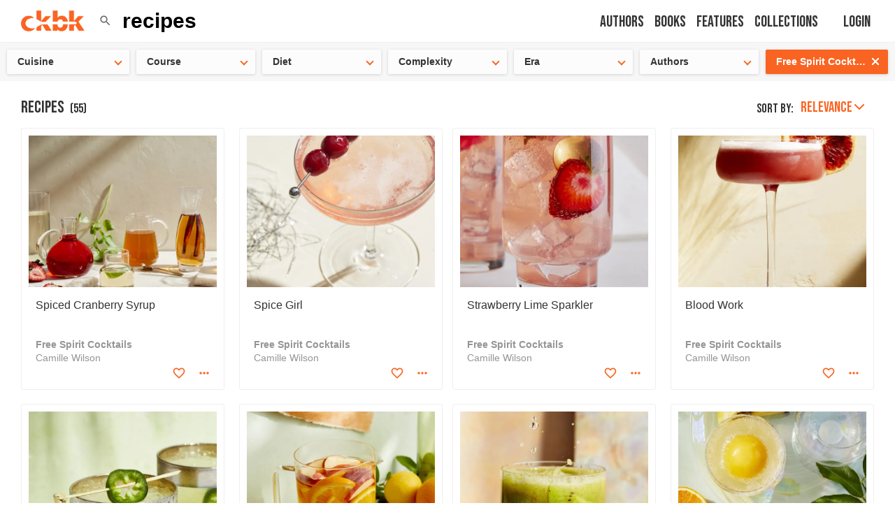

--- FILE ---
content_type: text/html; charset=utf-8
request_url: https://app.ckbk.com/clientId
body_size: -96
content:
515db23b-a67e-4c66-b31e-3bef457e4901

--- FILE ---
content_type: application/javascript
request_url: https://app.ckbk.com/assets/default~app-layout~au~b9b91dfc.4719ba4e.chunk.modern.js
body_size: 7180
content:
(window.webpackJsonp=window.webpackJsonp||[]).push([[16],{1480:function(e,t,o){"use strict";o(9);var i,n=o(0),l=o.n(n),r=(o(2),o(7)),c=o(26),a=o.n(c),s=o(309),m=o(1397),p=o(2386),d=o(1484),u=o(291),h=o(1451),b=o.n(h),_=o(1342),f=o.n(_),g=o(1629),v=o.n(g),y=o(1879),w=o(1443),C=o(1624),O=o(1623),x=o(1934),k=o(185),I=o(1442),j=o(1622),S=o(1625),P=o(28),M=o(1630),E=o.n(M),N=o(1514),U=(o(1309),o(149));const D=["ItemComponent","Icon","value","label","secondary","collection","heading","onClick","onComplete","shareImageUrl","maxTextLength"];function z(){return z=Object.assign?Object.assign.bind():function(e){for(var t=1;t<arguments.length;t++){var o=arguments[t];for(var i in o)Object.prototype.hasOwnProperty.call(o,i)&&(e[i]=o[i])}return e},z.apply(this,arguments)}var T;function L(e,t,o,i){T||(T="function"==typeof Symbol&&Symbol.for&&Symbol.for("react.element")||60103);var n=e&&e.defaultProps,l=arguments.length-3;if(t||0===l||(t={children:void 0}),1===l)t.children=i;else if(l>1){for(var r=new Array(l),c=0;c<l;c++)r[c]=arguments[c+3];t.children=r}if(t&&n)for(var a in n)void 0===t[a]&&(t[a]=n[a]);else t||(t=n||{});return{$$typeof:T,type:e,key:void 0===o?null:""+o,ref:null,props:t,_owner:null}}function F(e,t){var o=Object.keys(e);if(Object.getOwnPropertySymbols){var i=Object.getOwnPropertySymbols(e);t&&(i=i.filter((function(t){return Object.getOwnPropertyDescriptor(e,t).enumerable}))),o.push.apply(o,i)}return o}function $(e){for(var t=1;t<arguments.length;t++){var o=null!=arguments[t]?arguments[t]:{};t%2?F(Object(o),!0).forEach((function(t){A(e,t,o[t])})):Object.getOwnPropertyDescriptors?Object.defineProperties(e,Object.getOwnPropertyDescriptors(o)):F(Object(o)).forEach((function(t){Object.defineProperty(e,t,Object.getOwnPropertyDescriptor(o,t))}))}return e}function A(e,t,o){return t in e?Object.defineProperty(e,t,{value:o,enumerable:!0,configurable:!0,writable:!0}):e[t]=o,e}function B(e,t){if(null==e)return{};var o,i,n=function(e,t){if(null==e)return{};var o,i,n={},l=Object.keys(e);for(i=0;i<l.length;i++)o=l[i],t.indexOf(o)>=0||(n[o]=e[o]);return n}(e,t);if(Object.getOwnPropertySymbols){var l=Object.getOwnPropertySymbols(e);for(i=0;i<l.length;i++)o=l[i],t.indexOf(o)>=0||Object.prototype.propertyIsEnumerable.call(e,o)&&(n[o]=e[o])}return n}const R=e=>{const{description:t,name:o,display_name:i}=e;let n;return n=o&&i&&t?"".concat(o," - ").concat(t," by ").concat(i):o&&t?"".concat(o," - ").concat(t):o&&i?"".concat(o," by ").concat(i):o,n};function q(e){const{ItemComponent:t,Icon:o,value:n,label:c,secondary:a,collection:s,heading:m,onClick:p,onComplete:d,shareImageUrl:u,maxTextLength:h}=e,b=B(e,D),{visibility:_}=s,f=Object(r.e)((e=>e.config.baseUrl)),g=Object(r.d)();let v=null;return l.a.isValidElement(o)?v=o:o&&(v=L(o,{fontSize:"large",color:"primary"})),l.a.createElement(t,z({key:n,value:n},b,{onClick:async()=>{const e="".concat(f).concat(U.b.collection.view($($({},s),{},{visibility:"private"===_?"unlisted":_})));try{"function"==typeof p&&await p({title:s.name||m,url:e,text:E()(R(s),{length:h,omission:"..."}),image:"".concat(f).concat(u)})}catch(t){console.error("Failed to share: ",t),P.b.error("Failed to share")}"private"===_&&(await g(Object(N.a)(s.id,{visibility:"unlisted"})),P.b.success(i||(i=L("p",{},void 0,"Collection privacy status is now ",L("b",{},void 0,"Unlisted"))),{autoClose:5e3})),setTimeout(d,1e3)}}),v?L(O.a,{},void 0,v):null,L(C.a,{secondary:a},void 0,c))}q.defaultProps={ItemComponent:"div",Icon:null,secondary:null,heading:null,onClick:null,onComplete:()=>{},shareImageUrl:null,maxTextLength:1e3};var Q,V,W,H=q,J=o(67),G=o.n(J),Z=o(1389),K=o.n(Z),X=o(1449),Y=o(1645),ee=o.n(Y);const te=["ItemComponent","Icon","value","label","secondary","collection","onClick"],oe=["ItemComponent","collection","popup","onClick","onSubMenuItemClick"];function ie(){return ie=Object.assign?Object.assign.bind():function(e){for(var t=1;t<arguments.length;t++){var o=arguments[t];for(var i in o)Object.prototype.hasOwnProperty.call(o,i)&&(e[i]=o[i])}return e},ie.apply(this,arguments)}var ne;function le(e,t,o,i){ne||(ne="function"==typeof Symbol&&Symbol.for&&Symbol.for("react.element")||60103);var n=e&&e.defaultProps,l=arguments.length-3;if(t||0===l||(t={children:void 0}),1===l)t.children=i;else if(l>1){for(var r=new Array(l),c=0;c<l;c++)r[c]=arguments[c+3];t.children=r}if(t&&n)for(var a in n)void 0===t[a]&&(t[a]=n[a]);else t||(t=n||{});return{$$typeof:ne,type:e,key:void 0===o?null:""+o,ref:null,props:t,_owner:null}}function re(e,t){if(null==e)return{};var o,i,n=function(e,t){if(null==e)return{};var o,i,n={},l=Object.keys(e);for(i=0;i<l.length;i++)o=l[i],t.indexOf(o)>=0||(n[o]=e[o]);return n}(e,t);if(Object.getOwnPropertySymbols){var l=Object.getOwnPropertySymbols(e);for(i=0;i<l.length;i++)o=l[i],t.indexOf(o)>=0||Object.prototype.propertyIsEnumerable.call(e,o)&&(n[o]=e[o])}return n}function ce(e){const{ItemComponent:t,Icon:o,value:i,label:n,secondary:c,collection:a,onClick:s}=e,m=re(e,te);G()(ee.a);const p=Object(r.d)();return l.a.createElement(t,ie({key:i,value:i,selected:i===a.visibility,className:i===a.visibility?"options-menu__item--selected":""},m,{onClick:async()=>{const e=p(Object(N.a)(a.id,{visibility:i}));setTimeout(s,300);const{error:t,data:o}=await e;t?navigator.onLine?P.b.error(Q||(Q=le("p",{},void 0,"Cannot change collection privacy right now. Please try again later."))):P.b.error(V||(V=le("p",{},void 0,"Cannot change collection privacy while offline"))):P.b.success(le("p",{},void 0,"Collection privacy status is now"," ",le("b",{},void 0,o.visibility.charAt(0).toUpperCase()+o.visibility.slice(1))))}}),o?le(O.a,{},void 0,le(o,{fontSize:"large",color:i===a.visibility?"primary":""})):null,le(C.a,{secondary:c},void 0,n))}function ae(e){return X.a.map((t=>l.a.createElement(ce,ie({},e,t))))}function se(e){return le(m.c,{selectable:!1},void 0,X.a.map((t=>l.a.createElement(ce,ie({},e,t)))))}function me(e){const{ItemComponent:t,collection:o,popup:i,onClick:n,onSubMenuItemClick:r}=e,c=re(e,oe);if(G()(ee.a),o.can_edit){const o=W||(W=le(l.a.Fragment,{},void 0,le(O.a,{},void 0,le(K.a,{color:"primary",fontSize:"large"})),le(C.a,{primary:"Manage privacy"})));return i?l.a.createElement(m.b,ie({className:"options-menu__item",popupOffset:[-5,0],title:o},c),X.a.map((t=>l.a.createElement(ce,ie({},e,t,{onClick:r}))))):le(t,{className:"options-menu__item",button:!0,onClick:n},void 0,o)}return null}ce.defaultProps={Icon:null,secondary:null,onClick:()=>{}},me.defaultProps={popup:!1,onClick:()=>{},onSubMenuItemClick:()=>{}};var pe,de=me,ue=o(31);var he,be,_e,fe,ge,ve,ye,we,Ce,Oe=Object(ue.d)(pe||(he=["\n  query DownloadMailchimpFormat($id: Int) {\n    DownloadMailchimpFormat(id: $id)\n  }\n"],be||(be=he.slice(0)),pe=Object.freeze(Object.defineProperties(he,{raw:{value:Object.freeze(be)}})))),xe=o(65),ke=o(10),Ie=o(1),je=o(123);function Se(){return Se=Object.assign?Object.assign.bind():function(e){for(var t=1;t<arguments.length;t++){var o=arguments[t];for(var i in o)Object.prototype.hasOwnProperty.call(o,i)&&(e[i]=o[i])}return e},Se.apply(this,arguments)}function Pe(e,t,o,i){Ce||(Ce="function"==typeof Symbol&&Symbol.for&&Symbol.for("react.element")||60103);var n=e&&e.defaultProps,l=arguments.length-3;if(t||0===l||(t={children:void 0}),1===l)t.children=i;else if(l>1){for(var r=new Array(l),c=0;c<l;c++)r[c]=arguments[c+3];t.children=r}if(t&&n)for(var a in n)void 0===t[a]&&(t[a]=n[a]);else t||(t=n||{});return{$$typeof:Ce,type:e,key:void 0===o?null:""+o,ref:null,props:t,_owner:null}}function Me(e,t,o){return t in e?Object.defineProperty(e,t,{value:o,enumerable:!0,configurable:!0,writable:!0}):e[t]=o,e}class Ee extends n.Component{constructor(e){super(e),Me(this,"handleOpen",(()=>{this.setState({menuOpen:!0,active:!0,activeSubMenu:null})})),Me(this,"handleClose",(()=>{this.setState({menuOpen:!1}),setTimeout((()=>this.setState({active:!1,activeSubMenu:!1})),195)})),Me(this,"openConfirmDeletionModal",(()=>{o.e(71).then(o.bind(null,2483)).then((e=>{this.setState({menuOpen:!1,ModalComponent:e.default}),this.props.openModal({name:je.f.COLLECTION_CONFIRM_DELETION})}))})),Me(this,"handleDialogOpen",(e=>{this.handleClose(),this.setState({ModalComponent:e})})),Me(this,"shouldShowEmbed",(()=>{var e;const{collection:t}=this.props;return!(null!=t&&t.items_count)||(null==t||null===(e=t.items_count)||void 0===e?void 0:e.contents)>0})),Me(this,"openSubMenu",(e=>{this.setState({menuOpen:!1}),setTimeout((()=>this.setState({activeSubMenu:e,active:!0})),195),setTimeout((()=>this.setState({menuOpen:!0})),300)})),Me(this,"handleButtonClick",(()=>{const{menuOpen:e}=this.state,{subMenu:t}=this.props;this.setState({active:!0,activeSubMenu:t}),setTimeout((()=>this.setState({menuOpen:!e})),0)})),Me(this,"formatForMailchimp",(async(e,t)=>{const{data:o}=await e.query({query:Oe,variables:{id:t}});if(!o||!o.DownloadMailchimpFormat)return;const i=new Blob([o.DownloadMailchimpFormat],{type:"text/html"});window.open(URL.createObjectURL(i),"_blank")})),Me(this,"renderPopupMenu",(()=>{const{subMenu:e,collection:t,shareImageUrl:o}=this.props;switch(e){case"privacy":return Pe(se,{popup:!0,ItemComponent:m.a,collection:t,onClick:this.handleClose});case"share":return Pe(S.a,{popup:!0,className:"options-menu__item",ItemComponent:m.a,WrapperComponent:H,collection:t,shareImageUrl:o,onClick:this.handleClose,onComplete:this.handleClose,onDialogOpen:this.handleDialogOpen});default:return Pe(m.c,{selectable:!1},void 0,this.renderMenuItems(m.a,{popup:!0}))}})),Me(this,"renderActionSheetItems",(()=>{const{activeSubMenu:e}=this.state,{collection:t,shareImageUrl:o}=this.props;switch(e){case"privacy":return Pe(ae,{ItemComponent:w.a,collection:t,onClick:this.handleClose});case"share":return Pe(S.b,{className:"options-menu__item",ItemComponent:w.a,WrapperComponent:H,collection:t,shareImageUrl:o,onClick:this.handleClose,onComplete:this.handleClose,onDialogOpen:this.handleDialogOpen,showEmbed:this.shouldShowEmbed()});default:return Pe(y.a,{},void 0,this.renderMenuItems(w.a,{button:!0,popup:!1}))}})),this.state={active:!1,activeSubMenu:null,menuOpen:!1,ModalComponent:null}}renderEditItem(e){const{id:t,can_edit:o}=this.props.collection;return o?Pe(e,{className:"options-menu__item",button:!0,onClick:()=>{this.handleClose(),ke.a.push(U.b.collection.edit(t))}},void 0,_e||(_e=Pe(O.a,{},void 0,Pe(f.a,{color:"primary",fontSize:"large"}))),fe||(fe=Pe(C.a,{primary:"Edit collection"}))):null}renderMailchimpItem(e){const{id:t,can_edit:o}=this.props.collection;return o?Pe(e,{className:"options-menu__item",button:!0,onClick:()=>{this.handleClose(),this.formatForMailchimp(this.props.client,t)}},void 0,ge||(ge=Pe(O.a,{},void 0,Pe(v.a,{color:"primary",fontSize:"large"}))),ve||(ve=Pe(C.a,{primary:"Format for Mailchimp"}))):null}renderDeleteItem(e){const{can_edit:t}=this.props.collection;return t?Pe(e,{className:"options-menu__item",button:!0,onClick:this.openConfirmDeletionModal},void 0,ye||(ye=Pe(O.a,{},void 0,Pe(b.a,{color:"primary",fontSize:"large"}))),we||(we=Pe(C.a,{primary:"Delete collection"}))):null}renderPersonItem(e){const{person_id:t,display_name:o}=this.props.collection;return t&&o?Pe(e,{className:"options-menu__item",button:!0,onClick:()=>{this.handleClose(),ke.a.push(U.b.person(t))}},void 0,Pe(x.a,{},void 0,Pe(d.a,{src:xe.a.avatarUrl(t,{resize:"fit-in",width:100,height:100}),alt:o})),Pe(C.a,{primary:"Go to ".concat(o)})):null}renderMenuItems(e){let t=arguments.length>1&&void 0!==arguments[1]?arguments[1]:{};const{collection:o,shareImageUrl:i}=this.props,{id:n}=o;return Pe(l.a.Fragment,{},void 0,l.a.createElement(S.c,Se({className:"options-menu__item",ItemComponent:e,WrapperComponent:H,collection:o,shareImageUrl:i,onClick:()=>this.openSubMenu("share"),onComplete:this.handleClose,onDialogOpen:this.handleDialogOpen,showEmbed:this.shouldShowEmbed()},t)),l.a.createElement(j.a,Se({className:"options-menu__item",component:e,itemId:String(n),contentType:Ie.E.COLLECTION,onClick:this.handleClose},t)),l.a.createElement(de,Se({ItemComponent:e,collection:o,onClick:()=>this.openSubMenu("privacy"),onSubMenuItemClick:this.handleClose},t)),this.renderEditItem(e,t),this.renderMailchimpItem(e,t),this.renderDeleteItem(e,t),this.renderPersonItem(e,t))}render(){const{active:e,activeSubMenu:t,ModalComponent:o,menuOpen:i}=this.state,{children:n,collection:r,displayType:c,image:a,heading:m,loggedIn:p,className:d,styleButton:h,subMenu:b}=this.props;if(!p&&!b)return null;const _=b?"collection-options-button-".concat(b):"collection-options-button",f=b?"collection-options-button-".concat(b,"-").concat(r.id):"collection-options-button-".concat(r.id),g=h?Pe(u.a,{"data-cy":_,id:f,size:"medium",className:d,onClick:this.handleButtonClick},void 0,n):Pe("button",{"data-cy":_,id:f,className:d,onClick:this.handleButtonClick},void 0,n),v=o?Pe(o,{open:!0,collection:r,onClose:()=>this.setState({ModalComponent:null})}):null;return Pe(l.a.Fragment,{},void 0,v,e?"mobile"===c?Pe(l.a.Fragment,{},void 0,g,Pe(I.a,{withCloseButton:!0,itemRenderer:this.renderActionSheetItems,heading:t?null:m,image:t?null:a,visible:i,onOpen:this.handleOpen,onClose:this.handleClose})):Pe(s.a,{visible:i,trigger:["click"],overlay:Pe("div",{},void 0,this.renderPopupMenu()),placement:"bottomRight",overlayClassName:"rc-tooltip--plain",onVisibleChange:e=>{this.setState({menuOpen:e})}},void 0,g):g)}}Me(Ee,"defaultProps",{className:"",heading:null,image:null,loggedIn:!1,shareImageUrl:null,subMenu:null,styleButton:!0,client:null});const Ne={openModal:k.b};t.a=Object(r.c)((e=>({baseUrl:e.config.baseUrl,displayType:e.dimensions.displayType,loggedIn:e.user.logged_in})),Ne)(Object(p.a)(a()(ee.a)(Ee)))},1514:function(e,t,o){"use strict";o.d(t,"a",(function(){return b}));o(9);var i,n,l=o(31),r=o(1),c=o(500),a=o.n(c);function s(e,t){var o=Object.keys(e);if(Object.getOwnPropertySymbols){var i=Object.getOwnPropertySymbols(e);t&&(i=i.filter((function(t){return Object.getOwnPropertyDescriptor(e,t).enumerable}))),o.push.apply(o,i)}return o}function m(e){for(var t=1;t<arguments.length;t++){var o=null!=arguments[t]?arguments[t]:{};t%2?s(Object(o),!0).forEach((function(t){p(e,t,o[t])})):Object.getOwnPropertyDescriptors?Object.defineProperties(e,Object.getOwnPropertyDescriptors(o)):s(Object(o)).forEach((function(t){Object.defineProperty(e,t,Object.getOwnPropertyDescriptor(o,t))}))}return e}function p(e,t,o){return t in e?Object.defineProperty(e,t,{value:o,enumerable:!0,configurable:!0,writable:!0}):e[t]=o,e}function d(e,t){return t||(t=e.slice(0)),Object.freeze(Object.defineProperties(e,{raw:{value:Object.freeze(t)}}))}const u={UPDATE_COLLECTION:Object(l.d)(i||(i=d(["\n    mutation UpdateCollection($id: Int, $input: UpdateCollectionInput!) {\n      UpdateCollection(id: $id, input: $input) {\n        ...CollectionFields\n      }\n    }\n    ","\n  "])),a.a)};function h(e){let{id:t,input:o,dispatch:i}=e;i({type:r.Bd,payload:{id:t,input:o}})}function b(e,t){return async(o,i,c)=>{let{client:s}=c;o({type:r.Cd,payload:m({id:e},t)});const p=i().user.id;try{const i=s.readFragment({id:"Collection:".concat(e),fragment:a.a}),c={UpdateCollection:m(m({__typename:"Collection",id:e},i),t)},{data:b,errors:_}=await s.mutate({mutation:u.UPDATE_COLLECTION,variables:{id:e,input:{name:t.name,description:t.description,books:t.books,contents:t.contents,people:t.people,visibility:t.visibility,custom_cover_image:t.custom_cover_image,custom_hero_image:t.custom_hero_image,tags:t.tags}},optimisticResponse:c,refetchQueries:p?[{query:Object(l.d)(n||(n=d(["\n                  query RefetchCollectionsAfterUpdate($userId: Int!) {\n                    Collections(userId: $userId) {\n                      id\n                      name\n                      description\n                      visibility\n                      created_at\n                      updated_at\n                      items_count {\n                        books\n                        people\n                        contents\n                        total\n                      }\n                    }\n                  }\n                "]))),variables:{userId:p}}]:[],awaitRefetchQueries:!1});return _&&_.length>0?(h({dispatch:o,errors:_[0].graphQLErrors}),{error:_[0].graphQLErrors}):(function(e){let{id:t,input:o,dispatch:i,data:n}=e;i({type:r.Dd,payload:m({id:t,input:o},n.UpdateCollection)})}({id:e,input:t,dispatch:o,data:b}),{data:b.UpdateCollection})}catch(b){return h({id:e,input:t,dispatch:o,errors:b.graphQLErrors}),{error:b}}}}},1515:function(e,t,o){var i=o(1936),n=o(24),l="string"==typeof i?[[e.i,i,""]]:i;(t=e.exports=i.locals||{})._getContent=function(){return l},t._getCss=function(){return""+i},t._insertCss=function(e){return n(l,e)}},1644:function(e,t,o){"use strict";o(68),o(9);var i,n,l,r,c=o(0),a=(o(2),o(26)),s=o.n(a),m=o(15),p=o.n(m),d=o(1360),u=o(1480),h=o(1318),b=o(91),_=o(20),f=(o(1309),o(149)),g=o(65),v=o(419),y=o(1),w=o(1515),C=o.n(w);function O(e,t,o,n){i||(i="function"==typeof Symbol&&Symbol.for&&Symbol.for("react.element")||60103);var l=e&&e.defaultProps,r=arguments.length-3;if(t||0===r||(t={children:void 0}),1===r)t.children=n;else if(r>1){for(var c=new Array(r),a=0;a<r;a++)c[a]=arguments[a+3];t.children=c}if(t&&l)for(var s in l)void 0===t[s]&&(t[s]=l[s]);else t||(t=l||{});return{$$typeof:i,type:e,key:void 0===o?null:""+o,ref:null,props:t,_owner:null}}class x extends c.PureComponent{getUploadedCoverImageUrl(e){let t=arguments.length>1&&void 0!==arguments[1]?arguments[1]:"square",o=arguments.length>2&&void 0!==arguments[2]?arguments[2]:250;if(!e)return null;try{var i;const l="string"==typeof e?JSON.parse(e):e;if((null==l||null===(i=l.crops)||void 0===i?void 0:i.length)>0){var n;const e=l.crops.find((e=>e.type===t));if((null==e||null===(n=e.sizes)||void 0===n?void 0:n.length)>0){const t=e.sizes.find((e=>e.w>=o))||e.sizes[e.sizes.length-1];return(null==t?void 0:t.src)||null}}}catch(l){console.error("Failed to parse uploaded_cover_image:",l)}return null}render(){const{mobileViewAsList:e,referrer:t,section:o}=this.props,i=this.props.item,{items_count:n,cover_recipe:l,cover_image:r,custom_cover_image:c,uploaded_cover_image:a}=i,s=Object(v.b)({uploaded_cover_image:a,cover_recipe:l,cover_image:r}),m=O(d.a,{mobileAsThumbnail:!0,contentImage:s,overrideImage:c,width:250,height:250,bookCoverWidth:175,bookCoverHeight:175});let w;const C={width:1024,height:1024},x=this.getUploadedCoverImageUrl(a,"share",1e3);return x?w=x:null!=l&&l.primary_image?w=Object(v.d)(l.primary_image,"square",(e=>e.w>=250),{searchHighToLow:!0}):c?w=g.a.collectionUrl(c,C):null!=r&&r.primary_image&&(w=Object(v.d)(r.primary_image,"square",(e=>e.w>=250),{searchHighToLow:!0})),O("div",{className:p()("collection-item",{"collection-item--mobile-list":e})},void 0,O(_.a,{className:p()("collection-item__wrapper",{"collection-item--mobile-list__wrapper":e}),to:f.b.collection.view(i),referrer:t,section:o},void 0,O("div",{className:p()("collection-item__image",{"collection-item--mobile-list__image":e})},void 0,m),O("div",{className:p()("collection-item__body",{"collection-item--mobile-list__body":e})},void 0,O("header",{className:p()("collection-item__header",{"collection-item--mobile-list__header":e})},void 0,i.name),O("footer",{className:p()("collection-item__footer",{"collection-item--mobile-list__footer":e})},void 0,i.display_name&&!i.display_name.includes("@")?O("p",{className:p()("collection-item__paragraph",{"collection-item--mobile-list__paragraph":e})},void 0,i.display_name):null,n&&"number"==typeof n.total?O("p",{className:p()("collection-item__paragraph",{"collection-item--mobile-list__paragraph":e})},void 0,"".concat(n.total," ").concat(1===n.total?"item":"items")):null))),O("div",{className:p()("collection-item__actions-wrapper",{"collection-item--mobile-list__actions-wrapper":e})},void 0,O("div",{className:p()("collection-item__actions",{"collection-item--mobile-list__actions":e})},void 0,O(h.a,{contentId:"".concat(i.id),contentType:y.E.COLLECTION}),O(u.a,{collection:i,image:m,heading:i.name,shareImageUrl:w},void 0,O(b.a,{fill:y.B.ENERGIZED,name:"dots",height:"20",width:"20"})))))}}r={mobileViewAsList:!1,referrer:null,section:null},(l="defaultProps")in(n=x)?Object.defineProperty(n,l,{value:r,enumerable:!0,configurable:!0,writable:!0}):n[l]=r,t.a=s()(C.a)(x)},1645:function(e,t,o){var i=o(1935),n=o(24),l="string"==typeof i?[[e.i,i,""]]:i;(t=e.exports=i.locals||{})._getContent=function(){return l},t._getCss=function(){return""+i},t._insertCss=function(e){return n(l,e)}},1935:function(e,t,o){(t=e.exports=o(25)(!1)).push([e.i,".options-menu__item{min-height:60px}.options-menu__item span{font-size:16px;font-size:1rem}.options-menu__item .rc-menu-submenu-title{min-height:60px}.options-menu__item--selected{background-color:rgba(0,0,0,0.08)}\n",""]),t.locals={"options-menu__item":"options-menu__item","rc-menu-submenu-title":"rc-menu-submenu-title","options-menu__item--selected":"options-menu__item--selected"}},1936:function(e,t,o){(t=e.exports=o(25)(!1)).push([e.i,".collection-item{height:100%;width:100%}.collection-item__wrapper{background-color:#fff;border:1px solid #efefef;border-radius:3px;display:block;height:100%}@media (prefers-color-scheme: dark){:root:not([data-theme=light]):not([data-theme=dark]) .collection-item__wrapper{border-color:#333}}:root[data-theme=dark] .collection-item__wrapper{border-color:#333}.collection-item__body{padding-bottom:8px}.collection-item__header{/*! autoprefixer: ignore next */-moz-box-orient:vertical;/*! autoprefixer: ignore next */-webkit-box-orient:vertical;display:-webkit-box;/*! autoprefixer: ignore next */-webkit-line-clamp:2;overflow:hidden;text-overflow:ellipsis;font-size:18.288px;font-size:1.143rem;font-weight:500;height:2.8em;margin-bottom:5px;padding:0 10px}.collection-item__image{margin:10px}.collection-item__footer{padding:0 10px}.collection-item__paragraph{color:#959595;font-size:13.712px;font-size:0.857rem;font-weight:300}@media (prefers-color-scheme: dark){:root:not([data-theme=light]):not([data-theme=dark]) .collection-item__paragraph{color:#fff}}:root[data-theme=dark] .collection-item__paragraph{color:#fff}.collection-item__actions-wrapper{bottom:38px;display:flex;flex-direction:row;justify-content:flex-end;position:relative;width:100%}.collection-item__actions{align-items:center;display:flex;flex-direction:row;justify-content:flex-end;padding:0 10px;position:absolute}.collection-item__privacy-status{margin-right:5px}.collection-item__fav-icon{height:100px;position:absolute;stroke:#fa6422;width:100px}@media (max-width: 480px){.collection-item__fav-icon{height:50px;width:50px}}.collection-item__fav-icon--outlined{fill:none;transform:translate(25%, -15%)}.collection-item__fav-icon--filled{fill:#fa6422;transform:translate(75%, 15%)}.collection-item__chef-icon{height:100px;position:absolute;width:100px}@media (max-width: 480px){.collection-item__chef-icon{height:50px;width:50px}}.collection-item__chef-icon--outlined{color:#fa6422;stroke-width:1px;transform:translate(28%, -16%)}.collection-item__chef-icon--filled{transform:translate(70%, 13%)}@media (min-width: 1024px){.collection-item{transition:background-color .195s ease-in-out,box-shadow .195s ease-in-out}.collection-item:hover{background-color:#f4f5f7;box-shadow:0 2px 4px 0 rgba(0,0,0,0.05)}}@media (min-width: 1024px) and (prefers-color-scheme: dark){:root:not([data-theme=light]):not([data-theme=dark]) .collection-item:hover{background-color:#2a2c2f;box-shadow:0 2px 4px 0 rgba(255,255,255,0.05)}}@media (min-width: 1024px){:root[data-theme=dark] .collection-item:hover{background-color:#2a2c2f;box-shadow:0 2px 4px 0 rgba(255,255,255,0.05)}}@media (max-width: 480px){.collection-item--mobile-list{border-bottom:1px solid #efefef;border-radius:0;padding:10px;position:relative}.collection-item--mobile-list::after{clear:both;content:' ';display:block;font-size:0;height:0;overflow:hidden;width:100%}}@media (max-width: 480px) and (prefers-color-scheme: dark){:root:not([data-theme=light]):not([data-theme=dark]) .collection-item--mobile-list{border-bottom-color:#333}}@media (max-width: 480px){:root[data-theme=dark] .collection-item--mobile-list{border-bottom-color:#333}.collection-item--mobile-list__wrapper{border:none;min-height:100px}.collection-item--mobile-list__image{border-radius:0;float:left;margin:0 20px 0 0;max-height:100px;max-width:100px;width:100%}.collection-item--mobile-list__actions{padding:0}.collection-item--mobile-list__actions-wrapper{bottom:25px;left:20px}.collection-item--mobile-list__body{display:flex;flex-direction:column;height:100%;justify-content:space-between}.collection-item--mobile-list__body,.collection-item--mobile-list__header,.collection-item--mobile-list__footer{padding:0}.collection-item--mobile-list__heading{font-size:1rem;margin-bottom:10px;min-height:0;white-space:pre-line}.collection-item--mobile-list__paragraph{font-size:0.857rem}.collection-item--mobile-list__privacy-status{left:129px}}@media (prefers-color-scheme: dark){:root:not([data-theme='light']):not([data-theme='dark']) .collection-item__wrapper{background-color:#000;border-color:#333}}:root[data-theme='dark'] .collection-item__wrapper{background-color:#000;border-color:#333}\n",""]),t.locals={"collection-item":"collection-item","collection-item__wrapper":"collection-item__wrapper","collection-item__body":"collection-item__body","collection-item__header":"collection-item__header","collection-item__image":"collection-item__image","collection-item__footer":"collection-item__footer","collection-item__paragraph":"collection-item__paragraph","collection-item__actions-wrapper":"collection-item__actions-wrapper","collection-item__actions":"collection-item__actions","collection-item__privacy-status":"collection-item__privacy-status","collection-item__fav-icon":"collection-item__fav-icon","collection-item__fav-icon--outlined":"collection-item__fav-icon--outlined","collection-item__fav-icon--filled":"collection-item__fav-icon--filled","collection-item__chef-icon":"collection-item__chef-icon","collection-item__chef-icon--outlined":"collection-item__chef-icon--outlined","collection-item__chef-icon--filled":"collection-item__chef-icon--filled","collection-item--mobile-list":"collection-item--mobile-list","collection-item--mobile-list__wrapper":"collection-item--mobile-list__wrapper","collection-item--mobile-list__image":"collection-item--mobile-list__image","collection-item--mobile-list__actions":"collection-item--mobile-list__actions","collection-item--mobile-list__actions-wrapper":"collection-item--mobile-list__actions-wrapper","collection-item--mobile-list__body":"collection-item--mobile-list__body","collection-item--mobile-list__header":"collection-item--mobile-list__header","collection-item--mobile-list__footer":"collection-item--mobile-list__footer","collection-item--mobile-list__heading":"collection-item--mobile-list__heading","collection-item--mobile-list__paragraph":"collection-item--mobile-list__paragraph","collection-item--mobile-list__privacy-status":"collection-item--mobile-list__privacy-status"}}}]);
//# sourceMappingURL=default~app-layout~au~b9b91dfc.4719ba4e.chunk.modern.js.map

--- FILE ---
content_type: application/javascript
request_url: https://app.ckbk.com/assets/search-results.5fab50d6.chunk.modern.js
body_size: 3688
content:
(window.webpackJsonp=window.webpackJsonp||[]).push([[100],{1159:function(e,t,a){"use strict";var o=a(0),n=a(486);t.a=Object(n.a)(o.createElement("path",{d:"M19 6.41L17.59 5 12 10.59 6.41 5 5 6.41 10.59 12 5 17.59 6.41 19 12 13.41 17.59 19 19 17.59 13.41 12z"}),"Close")},1164:function(e,t,a){"use strict";var o=a(12),n=a(5),r=a(0),i=(a(2),a(23)),l=a(84),c=a(32),s=a(1150),d=a(486),u=Object(d.a)(r.createElement("path",{d:"M20,12A8,8 0 0,1 12,20A8,8 0 0,1 4,12A8,8 0 0,1 12,4C12.76,4 13.5,4.11 14.2, 4.31L15.77,2.74C14.61,2.26 13.34,2 12,2A10,10 0 0,0 2,12A10,10 0 0,0 12,22A10,10 0 0, 0 22,12M7.91,10.08L6.5,11.5L11,16L21,6L19.59,4.58L11,13.17L7.91,10.08Z"}),"SuccessOutlined"),f=Object(d.a)(r.createElement("path",{d:"M12 5.99L19.53 19H4.47L12 5.99M12 2L1 21h22L12 2zm1 14h-2v2h2v-2zm0-6h-2v4h2v-4z"}),"ReportProblemOutlined"),m=Object(d.a)(r.createElement("path",{d:"M11 15h2v2h-2zm0-8h2v6h-2zm.99-5C6.47 2 2 6.48 2 12s4.47 10 9.99 10C17.52 22 22 17.52 22 12S17.52 2 11.99 2zM12 20c-4.42 0-8-3.58-8-8s3.58-8 8-8 8 3.58 8 8-3.58 8-8 8z"}),"ErrorOutline"),p=Object(d.a)(r.createElement("path",{d:"M11,9H13V7H11M12,20C7.59,20 4,16.41 4,12C4,7.59 7.59,4 12,4C16.41,4 20,7.59 20, 12C20,16.41 16.41,20 12,20M12,2A10,10 0 0,0 2,12A10,10 0 0,0 12,22A10,10 0 0,0 22,12A10, 10 0 0,0 12,2M11,17H13V11H11V17Z"}),"InfoOutlined"),h=a(1159),v=a(1196),g=a(51),b={success:r.createElement(u,{fontSize:"inherit"}),warning:r.createElement(f,{fontSize:"inherit"}),error:r.createElement(m,{fontSize:"inherit"}),info:r.createElement(p,{fontSize:"inherit"})},y=r.createElement(h.a,{fontSize:"small"}),O=r.forwardRef((function(e,t){var a=e.action,l=e.children,c=e.classes,d=e.className,u=e.closeText,f=void 0===u?"Close":u,m=e.color,p=e.icon,h=e.iconMapping,O=void 0===h?b:h,C=e.onClose,E=e.role,M=void 0===E?"alert":E,z=e.severity,j=void 0===z?"success":z,S=e.variant,w=void 0===S?"standard":S,L=Object(o.a)(e,["action","children","classes","className","closeText","color","icon","iconMapping","onClose","role","severity","variant"]);return r.createElement(s.a,Object(n.a)({role:M,square:!0,elevation:0,className:Object(i.default)(c.root,c["".concat(w).concat(Object(g.a)(m||j))],d),ref:t},L),!1!==p?r.createElement("div",{className:c.icon},p||O[j]||b[j]):null,r.createElement("div",{className:c.message},l),null!=a?r.createElement("div",{className:c.action},a):null,null==a&&C?r.createElement("div",{className:c.action},r.createElement(v.a,{size:"small","aria-label":f,title:f,color:"inherit",onClick:C},y)):null)}));t.a=Object(c.a)((function(e){var t="light"===e.palette.type?l.b:l.f,a="light"===e.palette.type?l.f:l.b;return{root:Object(n.a)({},e.typography.body2,{borderRadius:e.shape.borderRadius,backgroundColor:"transparent",display:"flex",padding:"6px 16px"}),standardSuccess:{color:t(e.palette.success.main,.6),backgroundColor:a(e.palette.success.main,.9),"& $icon":{color:e.palette.success.main}},standardInfo:{color:t(e.palette.info.main,.6),backgroundColor:a(e.palette.info.main,.9),"& $icon":{color:e.palette.info.main}},standardWarning:{color:t(e.palette.warning.main,.6),backgroundColor:a(e.palette.warning.main,.9),"& $icon":{color:e.palette.warning.main}},standardError:{color:t(e.palette.error.main,.6),backgroundColor:a(e.palette.error.main,.9),"& $icon":{color:e.palette.error.main}},outlinedSuccess:{color:t(e.palette.success.main,.6),border:"1px solid ".concat(e.palette.success.main),"& $icon":{color:e.palette.success.main}},outlinedInfo:{color:t(e.palette.info.main,.6),border:"1px solid ".concat(e.palette.info.main),"& $icon":{color:e.palette.info.main}},outlinedWarning:{color:t(e.palette.warning.main,.6),border:"1px solid ".concat(e.palette.warning.main),"& $icon":{color:e.palette.warning.main}},outlinedError:{color:t(e.palette.error.main,.6),border:"1px solid ".concat(e.palette.error.main),"& $icon":{color:e.palette.error.main}},filledSuccess:{color:"#fff",fontWeight:e.typography.fontWeightMedium,backgroundColor:e.palette.success.main},filledInfo:{color:"#fff",fontWeight:e.typography.fontWeightMedium,backgroundColor:e.palette.info.main},filledWarning:{color:"#fff",fontWeight:e.typography.fontWeightMedium,backgroundColor:e.palette.warning.main},filledError:{color:"#fff",fontWeight:e.typography.fontWeightMedium,backgroundColor:e.palette.error.main},icon:{marginRight:12,padding:"7px 0",display:"flex",fontSize:22,opacity:.9},message:{padding:"8px 0"},action:{display:"flex",alignItems:"center",marginLeft:"auto",paddingLeft:16,marginRight:-8}}}),{name:"MuiAlert"})(O)},1165:function(e,t,a){"use strict";var o=a(304),n=a(305);Object.defineProperty(t,"__esModule",{value:!0}),t.default=void 0;var r=n(a(0)),i=(0,o(a(306)).default)(r.createElement("path",{d:"M19.35 10.04C18.67 6.59 15.64 4 12 4c-1.48 0-2.85.43-4.01 1.17l1.46 1.46C10.21 6.23 11.08 6 12 6c3.04 0 5.5 2.46 5.5 5.5v.5H19c1.66 0 3 1.34 3 3 0 1.13-.64 2.11-1.56 2.62l1.45 1.45C23.16 18.16 24 16.68 24 15c0-2.64-2.05-4.78-4.65-4.96zM3 5.27l2.75 2.74C2.56 8.15 0 10.77 0 14c0 3.31 2.69 6 6 6h11.73l2 2L21 20.73 4.27 4 3 5.27zM7.73 10l8 8H6c-2.21 0-4-1.79-4-4s1.79-4 4-4h1.73z"}),"CloudOff");t.default=i},1201:function(e,t,a){"use strict";var o=a(5),n=a(12),r=a(0),i=(a(2),a(32)),l=a(484),c=a(23),s=r.forwardRef((function(e,t){var a=e.classes,i=e.className,s=Object(n.a)(e,["classes","className"]);return r.createElement(l.a,Object(o.a)({gutterBottom:!0,component:"div",ref:t,className:Object(c.default)(a.root,i)},s))}));t.a=Object(i.a)((function(e){return{root:{fontWeight:e.typography.fontWeightMedium,marginTop:-2}}}),{name:"MuiAlertTitle"})(s)},1329:function(e,t,a){"use strict";var o=a(304),n=a(305);Object.defineProperty(t,"__esModule",{value:!0}),t.default=void 0;var r=n(a(0)),i=(0,o(a(306)).default)(r.createElement(r.Fragment,null,r.createElement("path",{d:"M12 4c-4.41 0-8 3.59-8 8s3.59 8 8 8 8-3.59 8-8-3.59-8-8-8zm-2 13l-4-4 1.41-1.41L10 14.17l6.59-6.59L18 9l-8 8z",opacity:".3"}),r.createElement("path",{d:"M12 2C6.48 2 2 6.48 2 12s4.48 10 10 10 10-4.48 10-10S17.52 2 12 2zm0 18c-4.41 0-8-3.59-8-8s3.59-8 8-8 8 3.59 8 8-3.59 8-8 8zm4.59-12.42L10 14.17l-2.59-2.58L6 13l4 4 8-8z"})),"CheckCircleTwoTone");t.default=i},1330:function(e,t,a){"use strict";var o=a(304),n=a(305);Object.defineProperty(t,"__esModule",{value:!0}),t.default=void 0;var r=n(a(0)),i=(0,o(a(306)).default)(r.createElement(r.Fragment,null,r.createElement("path",{d:"M12 4c-4.41 0-8 3.59-8 8s3.59 8 8 8 8-3.59 8-8-3.59-8-8-8zm5 9h-4v4h-2v-4H7v-2h4V7h2v4h4v2z",opacity:".3"}),r.createElement("path",{d:"M13 7h-2v4H7v2h4v4h2v-4h4v-2h-4zm-1-5C6.48 2 2 6.48 2 12s4.48 10 10 10 10-4.48 10-10S17.52 2 12 2zm0 18c-4.41 0-8-3.59-8-8s3.59-8 8-8 8 3.59 8 8-3.59 8-8 8z"})),"AddCircleTwoTone");t.default=i},1342:function(e,t,a){"use strict";var o=a(304),n=a(305);Object.defineProperty(t,"__esModule",{value:!0}),t.default=void 0;var r=n(a(0)),i=(0,o(a(306)).default)(r.createElement("path",{d:"M3 17.25V21h3.75L17.81 9.94l-3.75-3.75L3 17.25zM20.71 7.04c.39-.39.39-1.02 0-1.41l-2.34-2.34a.9959.9959 0 00-1.41 0l-1.83 1.83 3.75 3.75 1.83-1.83z"}),"Edit");t.default=i},1352:function(e,t,a){"use strict";a.d(t,"a",(function(){return r}));var o=a(0),n={root:null,rootMargin:"0px 0px 0px 0px",threshold:[0,1]};function r(e,t){void 0===e&&(e=function(){}),void 0===t&&(t=n);var a=t.root,r=void 0===a?null:a,i=t.rootMargin,l=t.threshold,c=Object(o.useState)(null),s=c[0],d=c[1],u=Object(o.useState)(!1),f=u[0],m=u[1];Object(o.useEffect)((function(){if(s){var a=new IntersectionObserver((function(t,a){t.forEach((function(e){var t=e.isIntersecting;return m(t)})),e(t,a)}),t);return a.observe(s),function(){a.disconnect()}}}),[s,e,r,i,l]);var p=Object(o.useCallback)((function(e){d(e)}),[]);return[p,f]}},1366:function(e,t,a){"use strict";var o=a(304),n=a(305);Object.defineProperty(t,"__esModule",{value:!0}),t.default=void 0;var r=n(a(0)),i=(0,o(a(306)).default)(r.createElement("path",{d:"M8 16h8v2H8zm0-4h8v2H8zm6-10H6c-1.1 0-2 .9-2 2v16c0 1.1.89 2 1.99 2H18c1.1 0 2-.9 2-2V8l-6-6zm4 18H6V4h7v5h5v11z"}),"DescriptionOutlined");t.default=i},1389:function(e,t,a){"use strict";var o=a(304),n=a(305);Object.defineProperty(t,"__esModule",{value:!0}),t.default=void 0;var r=n(a(0)),i=(0,o(a(306)).default)(r.createElement("path",{d:"M12 6c3.79 0 7.17 2.13 8.82 5.5C19.17 14.87 15.79 17 12 17s-7.17-2.13-8.82-5.5C4.83 8.13 8.21 6 12 6m0-2C7 4 2.73 7.11 1 11.5 2.73 15.89 7 19 12 19s9.27-3.11 11-7.5C21.27 7.11 17 4 12 4zm0 5c1.38 0 2.5 1.12 2.5 2.5S13.38 14 12 14s-2.5-1.12-2.5-2.5S10.62 9 12 9m0-2c-2.48 0-4.5 2.02-4.5 4.5S9.52 16 12 16s4.5-2.02 4.5-4.5S14.48 7 12 7z"}),"VisibilityOutlined");t.default=i},2390:function(e,t,a){"use strict";a.r(t);a(96),a(9);var o,n,r,i=a(0),l=a.n(i),c=(a(2),a(7)),s=a(22),d=a(459),u=a(1833),f=a(599),m=a(1829),p=a(1834),h=a(10),v=a(1),g=a(598);function b(e,t,a,o){r||(r="function"==typeof Symbol&&Symbol.for&&Symbol.for("react.element")||60103);var n=e&&e.defaultProps,i=arguments.length-3;if(t||0===i||(t={children:void 0}),1===i)t.children=o;else if(i>1){for(var l=new Array(i),c=0;c<i;c++)l[c]=arguments[c+3];t.children=l}if(t&&n)for(var s in n)void 0===t[s]&&(t[s]=n[s]);else t||(t=n||{});return{$$typeof:r,type:e,key:void 0===a?null:""+a,ref:null,props:t,_owner:null}}const y=l.a.forwardRef(((e,t)=>{const{visible:a,style:r,onSearchFiltersToggle:y}=e,O=Object(c.d)(),C=Object(c.e)((e=>e.dimensions.body)),E=Object(c.e)((e=>e.search.isActive)),M=Object(c.e)((e=>e.search.isLoading)),z=Object(c.e)((e=>e.search.isEmpty)),j=Object(i.useContext)(g.a);Object(i.useEffect)((()=>{j&&h.a.location.search&&j.searchFromUrlQuery(h.a.location.search)}),[j]),Object(i.useEffect)((()=>{a&&O(Object(d.b)())}),[a,O]);return b(l.a.Fragment,{},void 0,C>v.v.PHONE_VERTICAL?b(f.a,{isVisible:a,onToggle:y}):null,l.a.createElement("div",{className:"layout-header__search-results",ref:t,style:r},!M&&z&&a?o||(o=b(u.a,{})):b(l.a.Fragment,{},void 0,b(s.Hits,{listComponent:m.a,hitsPerPage:C<=v.v.DESKTOP?20:5*Math.round(C/245)}),b(s.NoHits,{translations:{"NoHits.NoResultsFound":"No results were found","NoHits.DidYouMean":"Search for {suggestion}","NoHits.SearchWithoutFilters":"Search for {query} without filters"},suggestionsField:"title",component:p.b,errorComponent:p.a})),E?b("div",{style:{position:"relative"}},void 0,n||(n=b("div",{id:"search-bound-tooltip"}))):null))}));y.defaultProps={visible:!1,style:{},onSearchFiltersToggle:null},t.default=y}}]);
//# sourceMappingURL=search-results.5fab50d6.chunk.modern.js.map

--- FILE ---
content_type: application/javascript
request_url: https://app.ckbk.com/assets/search.e6c5f169.chunk.modern.js
body_size: 989
content:
(window.webpackJsonp=window.webpackJsonp||[]).push([[99],{2397:function(o,e,t){"use strict";t.r(e);t(9),t(0);var n,l=t(493),r=t(350),i=t(79),c=t(229),a=t(1);function u(o,e,t,l){n||(n="function"==typeof Symbol&&Symbol.for&&Symbol.for("react.element")||60103);var r=o&&o.defaultProps,i=arguments.length-3;if(e||0===i||(e={children:void 0}),1===i)e.children=l;else if(i>1){for(var c=new Array(i),a=0;a<i;a++)c[a]=arguments[a+3];e.children=c}if(e&&r)for(var u in r)void 0===e[u]&&(e[u]=r[u]);else e||(e=r||{});return{$$typeof:n,type:o,key:void 0===t?null:""+t,ref:null,props:e,_owner:null}}const s=(o,e,t)=>{var n;return null!==(n=o[e])&&void 0!==n&&n.length?"".concat(t,": ").concat(o[e].slice(0,3).join(",")):""};e.default=function(o){var e,t;let{query:n,path:h,store:d}=o;const f=n.q,p=Object(i.stringify)({q:"".concat(f)},{encodedValuesOnly:!0}),b="".concat(h,"?").concat(p),v=[];f?v.push("Search ckbk for ".concat(f)):v.push("Search ckbk for recipes"),v.push(s(n,"country","Country")),v.push(s(n,"course","Course")),v.push(s(n,"diet_type","Diet")),v.push(s(n,"skill","Difficulty")),v.push(s(n,"era","Era")),(null===(e=n.book_title)||void 0===e?void 0:e.length)>0?v.push(s(n,"book_title","Book")):(null===(t=n.book_full_title)||void 0===t?void 0:t.length)>0&&v.push(s(n,"book_full_title","Book")),v.push(s(n,"authors","Author"));const k=v.filter((o=>!!o));let y=k.join("; ");var _,g,w;return 2===k.length&&(1===(null===(_=n.book_title)||void 0===_?void 0:_.length)?k[1]="from ".concat(n.book_title[0]):1===(null===(g=n.book_full_title)||void 0===g?void 0:g.length)?k[1]="from ".concat(n.book_full_title[0]):1===(null===(w=n.authors)||void 0===w?void 0:w.length)&&(k[1]="by ".concat(n.authors[0])),y=k.join(" ")),d.dispatch(Object(c.b)()),{chunks:["search","search-results"],navigation:{heading:"Search",section:"Search",left:"backIfReferred"},component:u(l.default,{type:"wide",withLeaderboardAd:!1,withFooterLeaderboardAd:!1},void 0,u(r.a,{contents:{title:y,url:b,description:"Search ckbk's collection, with advanced search filters to guide you to the most relevant results from more than ".concat(a.Vb," cookbook recipes.")}}))}}}}]);
//# sourceMappingURL=search.e6c5f169.chunk.modern.js.map

--- FILE ---
content_type: application/javascript
request_url: https://app.ckbk.com/assets/vendors~app-layout~au~bed47eda.edb60f0b.chunk.modern.js
body_size: 4366
content:
(window.webpackJsonp=window.webpackJsonp||[]).push([[10],{1233:function(e,t,r){"use strict";var n=r(5),a=r(12),o=r(0),i=(r(2),r(13)),c=r(420),s=r(492),u=r(57),l=r(240),d=r(105),p=r(143);function f(e,t){var r=function(e,t){var r,n=t.getBoundingClientRect();if(t.fakeTransform)r=t.fakeTransform;else{var a=window.getComputedStyle(t);r=a.getPropertyValue("-webkit-transform")||a.getPropertyValue("transform")}var o=0,i=0;if(r&&"none"!==r&&"string"==typeof r){var c=r.split("(")[1].split(")")[0].split(",");o=parseInt(c[4],10),i=parseInt(c[5],10)}return"left"===e?"translateX(".concat(window.innerWidth,"px) translateX(").concat(o-n.left,"px)"):"right"===e?"translateX(-".concat(n.left+n.width-o,"px)"):"up"===e?"translateY(".concat(window.innerHeight,"px) translateY(").concat(i-n.top,"px)"):"translateY(-".concat(n.top+n.height-i,"px)")}(e,t);r&&(t.style.webkitTransform=r,t.style.transform=r)}var v={enter:d.b.enteringScreen,exit:d.b.leavingScreen},h=o.forwardRef((function(e,t){var r=e.children,d=e.direction,h=void 0===d?"down":d,b=e.in,m=e.onEnter,g=e.onEntered,O=e.onEntering,w=e.onExit,j=e.onExited,y=e.onExiting,E=e.style,x=e.timeout,k=void 0===x?v:x,T=e.TransitionComponent,P=void 0===T?s.a:T,S=Object(a.a)(e,["children","direction","in","onEnter","onEntered","onEntering","onExit","onExited","onExiting","style","timeout","TransitionComponent"]),D=Object(l.a)(),B=o.useRef(null),C=o.useCallback((function(e){B.current=i.findDOMNode(e)}),[]),R=Object(u.a)(r.ref,C),A=Object(u.a)(R,t),H=function(e){return function(t){e&&(void 0===t?e(B.current):e(B.current,t))}},M=H((function(e,t){f(h,e),Object(p.b)(e),m&&m(e,t)})),Y=H((function(e,t){var r=Object(p.a)({timeout:k,style:E},{mode:"enter"});e.style.webkitTransition=D.transitions.create("-webkit-transform",Object(n.a)({},r,{easing:D.transitions.easing.easeOut})),e.style.transition=D.transitions.create("transform",Object(n.a)({},r,{easing:D.transitions.easing.easeOut})),e.style.webkitTransform="none",e.style.transform="none",O&&O(e,t)})),L=H(g),X=H(y),N=H((function(e){var t=Object(p.a)({timeout:k,style:E},{mode:"exit"});e.style.webkitTransition=D.transitions.create("-webkit-transform",Object(n.a)({},t,{easing:D.transitions.easing.sharp})),e.style.transition=D.transitions.create("transform",Object(n.a)({},t,{easing:D.transitions.easing.sharp})),f(h,e),w&&w(e)})),W=H((function(e){e.style.webkitTransition="",e.style.transition="",j&&j(e)})),z=o.useCallback((function(){B.current&&f(h,B.current)}),[h]);return o.useEffect((function(){if(!b&&"down"!==h&&"right"!==h){var e=Object(c.a)((function(){B.current&&f(h,B.current)}));return window.addEventListener("resize",e),function(){e.clear(),window.removeEventListener("resize",e)}}}),[h,b]),o.useEffect((function(){b||z()}),[b,z]),o.createElement(P,Object(n.a)({nodeRef:B,onEnter:M,onEntered:L,onEntering:Y,onExit:N,onExited:W,onExiting:X,appear:!0,in:b,timeout:k},S),(function(e,t){return o.cloneElement(r,Object(n.a)({ref:A,style:Object(n.a)({visibility:"exited"!==e||b?void 0:"hidden"},E,r.props.style)},t))}))}));t.a=h},1621:function(e,t,r){"use strict";r.d(t,"c",(function(){return b})),r.d(t,"b",(function(){return m}));var n=r(5),a=r(12),o=r(0),i=(r(2),r(23)),c=r(1156),s=r(1152),u=r(32),l=r(1233),d=r(1150),p=r(51),f=r(105),v=r(240),h={left:"right",right:"left",top:"down",bottom:"up"};function b(e){return-1!==["left","right"].indexOf(e)}function m(e,t){return"rtl"===e.direction&&b(t)?h[t]:t}var g={enter:f.b.enteringScreen,exit:f.b.leavingScreen},O=o.forwardRef((function(e,t){var r=e.anchor,u=void 0===r?"left":r,f=e.BackdropProps,b=e.children,O=e.classes,w=e.className,j=e.elevation,y=void 0===j?16:j,E=e.ModalProps,x=(E=void 0===E?{}:E).BackdropProps,k=Object(a.a)(E,["BackdropProps"]),T=e.onClose,P=e.open,S=void 0!==P&&P,D=e.PaperProps,B=void 0===D?{}:D,C=e.SlideProps,R=e.TransitionComponent,A=void 0===R?l.a:R,H=e.transitionDuration,M=void 0===H?g:H,Y=e.variant,L=void 0===Y?"temporary":Y,X=Object(a.a)(e,["anchor","BackdropProps","children","classes","className","elevation","ModalProps","onClose","open","PaperProps","SlideProps","TransitionComponent","transitionDuration","variant"]),N=Object(v.a)(),W=o.useRef(!1);o.useEffect((function(){W.current=!0}),[]);var z=m(N,u),I=o.createElement(d.a,Object(n.a)({elevation:"temporary"===L?y:0,square:!0},B,{className:Object(i.default)(O.paper,O["paperAnchor".concat(Object(p.a)(z))],B.className,"temporary"!==L&&O["paperAnchorDocked".concat(Object(p.a)(z))])}),b);if("permanent"===L)return o.createElement("div",Object(n.a)({className:Object(i.default)(O.root,O.docked,w),ref:t},X),I);var V=o.createElement(A,Object(n.a)({in:S,direction:h[z],timeout:M,appear:W.current},C),I);return"persistent"===L?o.createElement("div",Object(n.a)({className:Object(i.default)(O.root,O.docked,w),ref:t},X),V):o.createElement(c.a,Object(n.a)({BackdropProps:Object(n.a)({},f,x,{transitionDuration:M}),BackdropComponent:s.a,className:Object(i.default)(O.root,O.modal,w),open:S,onClose:T,ref:t},X,k),V)}));t.a=Object(u.a)((function(e){return{root:{},docked:{flex:"0 0 auto"},paper:{overflowY:"auto",display:"flex",flexDirection:"column",height:"100%",flex:"1 0 auto",zIndex:e.zIndex.drawer,WebkitOverflowScrolling:"touch",position:"fixed",top:0,outline:0},paperAnchorLeft:{left:0,right:"auto"},paperAnchorRight:{left:"auto",right:0},paperAnchorTop:{top:0,left:0,bottom:"auto",right:0,height:"auto",maxHeight:"100%"},paperAnchorBottom:{top:"auto",left:0,bottom:0,right:0,height:"auto",maxHeight:"100%"},paperAnchorDockedLeft:{borderRight:"1px solid ".concat(e.palette.divider)},paperAnchorDockedTop:{borderBottom:"1px solid ".concat(e.palette.divider)},paperAnchorDockedRight:{borderLeft:"1px solid ".concat(e.palette.divider)},paperAnchorDockedBottom:{borderTop:"1px solid ".concat(e.palette.divider)},modal:{}}}),{name:"MuiDrawer",flip:!1})(O)},2477:function(e,t,r){"use strict";var n=r(12),a=r(5),o=r(0),i=(r(2),r(13)),c=r(763),s=r(1621),u=r(109),l=r(103),d=r(105),p=r(240),f=r(143),v=r(491),h=r(46),b=r(23),m=r(32),g=r(51),O=o.forwardRef((function(e,t){var r=e.anchor,i=e.classes,c=e.className,u=e.width,l=Object(n.a)(e,["anchor","classes","className","width"]);return o.createElement("div",Object(a.a)({className:Object(b.default)(i.root,i["anchor".concat(Object(g.a)(r))],c),ref:t,style:Object(h.a)({},Object(s.c)(r)?"width":"height",u)},l))})),w=Object(m.a)((function(e){return{root:{position:"fixed",top:0,left:0,bottom:0,zIndex:e.zIndex.drawer-1},anchorLeft:{right:"auto"},anchorRight:{left:"auto",right:0},anchorTop:{bottom:"auto",right:0},anchorBottom:{top:"auto",bottom:0,right:0}}}),{name:"PrivateSwipeArea"})(O),j=null;function y(e,t){return"right"===e?document.body.offsetWidth-t[0].pageX:t[0].pageX}function E(e,t){return"bottom"===e?window.innerHeight-t[0].clientY:t[0].clientY}function x(e,t){return e?t.clientWidth:t.clientHeight}function k(e,t,r,n){return Math.min(Math.max(r?t-e:n+t-e,0),n)}var T="undefined"!=typeof navigator&&/iPad|iPhone|iPod/.test(navigator.userAgent),P={enter:d.b.enteringScreen,exit:d.b.leavingScreen},S="undefined"!=typeof window?o.useLayoutEffect:o.useEffect,D=o.forwardRef((function(e,t){var r=Object(p.a)(),d=Object(c.a)({name:"MuiSwipeableDrawer",props:Object(a.a)({},e),theme:r}),h=d.anchor,b=void 0===h?"left":h,m=d.disableBackdropTransition,g=void 0!==m&&m,O=d.disableDiscovery,D=void 0!==O&&O,B=d.disableSwipeToOpen,C=void 0===B?T:B,R=d.hideBackdrop,A=d.hysteresis,H=void 0===A?.52:A,M=d.minFlingVelocity,Y=void 0===M?450:M,L=d.ModalProps,X=(L=void 0===L?{}:L).BackdropProps,N=Object(n.a)(L,["BackdropProps"]),W=d.onClose,z=d.onOpen,I=d.open,V=d.PaperProps,F=void 0===V?{}:V,J=d.SwipeAreaProps,q=d.swipeAreaWidth,G=void 0===q?20:q,K=d.transitionDuration,Q=void 0===K?P:K,U=d.variant,Z=void 0===U?"temporary":U,$=Object(n.a)(d,["anchor","disableBackdropTransition","disableDiscovery","disableSwipeToOpen","hideBackdrop","hysteresis","minFlingVelocity","ModalProps","onClose","onOpen","open","PaperProps","SwipeAreaProps","swipeAreaWidth","transitionDuration","variant"]),_=o.useState(!1),ee=_[0],te=_[1],re=o.useRef({isSwiping:null}),ne=o.useRef(),ae=o.useRef(),oe=o.useRef(),ie=o.useRef(!1),ce=o.useRef();S((function(){ce.current=null}),[I]);var se=o.useCallback((function(e){var t=arguments.length>1&&void 0!==arguments[1]?arguments[1]:{},n=t.mode,a=void 0===n?null:n,o=t.changeTransition,i=void 0===o||o,c=Object(s.b)(r,b),u=-1!==["right","bottom"].indexOf(c)?1:-1,l=Object(s.c)(b),d=l?"translate(".concat(u*e,"px, 0)"):"translate(0, ".concat(u*e,"px)"),p=oe.current.style;p.webkitTransform=d,p.transform=d;var v="";if(a&&(v=r.transitions.create("all",Object(f.a)({timeout:Q},{mode:a}))),i&&(p.webkitTransition=v,p.transition=v),!g&&!R){var h=ae.current.style;h.opacity=1-e/x(l,oe.current),i&&(h.webkitTransition=v,h.transition=v)}}),[b,g,R,r,Q]),ue=Object(l.a)((function(e){if(ie.current)if(j=null,ie.current=!1,te(!1),re.current.isSwiping){re.current.isSwiping=null;var t,n=Object(s.b)(r,b),a=Object(s.c)(b);t=a?y(n,e.changedTouches):E(n,e.changedTouches);var o=a?re.current.startX:re.current.startY,i=x(a,oe.current),c=k(t,o,I,i),u=c/i;Math.abs(re.current.velocity)>Y&&(ce.current=1e3*Math.abs((i-c)/re.current.velocity)),I?re.current.velocity>Y||u>H?W():se(0,{mode:"exit"}):re.current.velocity<-Y||1-u>H?z():se(x(a,oe.current),{mode:"enter"})}else re.current.isSwiping=null})),le=Object(l.a)((function(e){if(oe.current&&ie.current&&(null==j||j===re.current)){var t=Object(s.b)(r,b),n=Object(s.c)(b),a=y(t,e.touches),o=E(t,e.touches);if(I&&oe.current.contains(e.target)&&null==j){var i=function(e){var t=e.domTreeShapes,r=e.start,n=e.current,a=e.anchor,o={x:"scrollLeft",y:"scrollTop"},i={x:"scrollWidth",y:"scrollHeight"},c={x:"clientWidth",y:"clientHeight"};return t.some((function(e){var t=n>=r;"top"!==a&&"left"!==a||(t=!t);var s="left"===a||"right"===a?"x":"y",u=e[o[s]],l=u>0,d=u+e[c[s]]<e[i[s]];return t&&d||!t&&l?e:null}))}({domTreeShapes:function(e,t){for(var r=[];e&&e!==t;){var n=window.getComputedStyle(e);"absolute"===n.getPropertyValue("position")||"hidden"===n.getPropertyValue("overflow-x")?r=[]:(e.clientWidth>0&&e.scrollWidth>e.clientWidth||e.clientHeight>0&&e.scrollHeight>e.clientHeight)&&r.push(e),e=e.parentElement}return r}(e.target,oe.current),start:n?re.current.startX:re.current.startY,current:n?a:o,anchor:b});if(i)return void(j=i);j=re.current}if(null==re.current.isSwiping){var c=Math.abs(a-re.current.startX),u=Math.abs(o-re.current.startY);c>u&&e.cancelable&&e.preventDefault();var l=n?c>u&&c>3:u>c&&u>3;if(!0===l||(n?u>3:c>3)){if(re.current.isSwiping=l,!l)return void ue(e);re.current.startX=a,re.current.startY=o,D||I||(n?re.current.startX-=G:re.current.startY-=G)}}if(re.current.isSwiping){var d=x(n,oe.current),p=n?re.current.startX:re.current.startY;I&&!re.current.paperHit&&(p=Math.min(p,d));var f=k(n?a:o,p,I,d);if(I)if(re.current.paperHit)0===f&&(re.current.startX=a,re.current.startY=o);else{if(!(n?a<d:o<d))return;re.current.paperHit=!0,re.current.startX=a,re.current.startY=o}null===re.current.lastTranslate&&(re.current.lastTranslate=f,re.current.lastTime=performance.now()+1);var v=(f-re.current.lastTranslate)/(performance.now()-re.current.lastTime)*1e3;re.current.velocity=.4*re.current.velocity+.6*v,re.current.lastTranslate=f,re.current.lastTime=performance.now(),e.cancelable&&e.preventDefault(),se(f)}}})),de=Object(l.a)((function(e){if(!e.defaultPrevented&&!e.muiHandled&&(!I||ae.current.contains(e.target)||oe.current.contains(e.target))){var t=Object(s.b)(r,b),n=Object(s.c)(b),a=y(t,e.touches),o=E(t,e.touches);if(!I){if(C||e.target!==ne.current)return;if(n){if(a>G)return}else if(o>G)return}e.muiHandled=!0,j=null,re.current.startX=a,re.current.startY=o,te(!0),!I&&oe.current&&se(x(n,oe.current)+(D?20:-G),{changeTransition:!1}),re.current.velocity=0,re.current.lastTime=null,re.current.lastTranslate=null,re.current.paperHit=!1,ie.current=!0}}));o.useEffect((function(){if("temporary"===Z){var e=Object(u.a)(oe.current);return e.addEventListener("touchstart",de),e.addEventListener("touchmove",le,{passive:!1}),e.addEventListener("touchend",ue),function(){e.removeEventListener("touchstart",de),e.removeEventListener("touchmove",le,{passive:!1}),e.removeEventListener("touchend",ue)}}}),[Z,de,le,ue]),o.useEffect((function(){return function(){j===re.current&&(j=null)}}),[]),o.useEffect((function(){I||te(!1)}),[I]);var pe=o.useCallback((function(e){ae.current=i.findDOMNode(e)}),[]);return o.createElement(o.Fragment,null,o.createElement(s.a,Object(a.a)({open:!("temporary"!==Z||!ee)||I,variant:Z,ModalProps:Object(a.a)({BackdropProps:Object(a.a)({},X,{ref:pe})},N),PaperProps:Object(a.a)({},F,{style:Object(a.a)({pointerEvents:"temporary"!==Z||I?"":"none"},F.style),ref:oe}),anchor:b,transitionDuration:ce.current||Q,onClose:W,ref:t},$)),!C&&"temporary"===Z&&o.createElement(v.a,null,o.createElement(w,Object(a.a)({anchor:b,ref:ne,width:G},J))))}));t.a=D}}]);
//# sourceMappingURL=vendors~app-layout~au~bed47eda.edb60f0b.chunk.modern.js.map

--- FILE ---
content_type: application/javascript
request_url: https://app.ckbk.com/assets/default~app-layout~se~4479bbbd.8eee6611.chunk.modern.js
body_size: 7903
content:
(window.webpackJsonp=window.webpackJsonp||[]).push([[39],{1308:function(e,t,s){var r=s(1315),i=s(24),n="string"==typeof r?[[e.i,r,""]]:r;(t=e.exports=r.locals||{})._getContent=function(){return n},t._getCss=function(){return""+r},t._insertCss=function(e){return i(n,e)}},1315:function(e,t,s){var r=s(779);(t=e.exports=s(25)(!1)).push([e.i,".list__item__no_bullet{padding-left:0 !important}.list__item__no_bullet::before{content:unset !important;height:unset !important;top:unset !important;width:unset !important}.list--ordered{counter-reset:ordered-list}.list--ordered li.bib{padding-left:35px}.list--ordered>.list__item{counter-increment:ordered-list;padding-left:25px;position:relative}.list--ordered>.list__item::before{content:counter(ordered-list) \". \";display:inline-block;font-weight:600;left:-5px;position:absolute;text-align:right;width:25px}@media not print{.list--dashed .list__item{padding-left:15px;position:relative}.list--dashed .list__item::before{content:' ';height:2px;left:0;position:absolute;top:0.8em;width:5px}}.list--normal{list-style-type:disc;margin-left:20px}@media print{.list--dashed{list-style-type:disc}}.list--bulleted{list-style-type:disc;margin-left:20px}.list--upper-alpha{list-style-type:upper-alpha;margin-left:20px}.list--lower-alpha{list-style-type:lower-alpha;margin-left:20px}.list--upper-roman{list-style-type:upper-roman;margin-left:20px}.list--lower-roman{list-style-type:lower-roman;margin-left:20px}.list--dashed-dusty-gray .list__item::before{background-color:#959595}@media (prefers-color-scheme: dark){:root:not([data-theme=light]):not([data-theme=dark]) .list--dashed-dusty-gray .list__item::before{background-color:#fff}}:root[data-theme=dark] .list--dashed-dusty-gray .list__item::before{background-color:#fff}.list--dashed-mine-shaft .list__item::before{background-color:#333}@media (prefers-color-scheme: dark){:root:not([data-theme=light]):not([data-theme=dark]) .list--dashed-mine-shaft .list__item::before{background-color:#fff}}:root[data-theme=dark] .list--dashed-mine-shaft .list__item::before{background-color:#fff}.list--inline .list__item{display:inline-block;vertical-align:top}.list--ticked{list-style-image:url("+r(s(1316))+");list-style-position:outside;padding-left:40px;vertical-align:top}.list--crosses{list-style-image:url("+r(s(1317))+");list-style-position:outside;padding-left:40px;vertical-align:top}.list--nowrap{white-space:nowrap}.list--inline.list--space-between-none .list__item{margin-left:0}.list--inline.list--space-between-none .list__item:first-child{margin-left:0}.list--vertical.list--space-between-none .list__item{margin-top:0}.list--vertical.list--space-between-none .list__item:first-child{margin-top:0}.list--inline.list--space-between-small .list__item{margin-left:10px}.list--inline.list--space-between-small .list__item:first-child{margin-left:0}.list--vertical.list--space-between-small .list__item{margin-top:10px}.list--vertical.list--space-between-small .list__item:first-child{margin-top:0}.list--inline.list--space-between-default .list__item{margin-left:15px}.list--inline.list--space-between-default .list__item:first-child{margin-left:0}.list--vertical.list--space-between-default .list__item{margin-top:15px}.list--vertical.list--space-between-default .list__item:first-child{margin-top:0}.list--inline.list--space-between-large .list__item{margin-left:25px}.list--inline.list--space-between-large .list__item:first-child{margin-left:0}.list--vertical.list--space-between-large .list__item{margin-top:25px}.list--vertical.list--space-between-large .list__item:first-child{margin-top:0}\n",""]),t.locals={list__item__no_bullet:"list__item__no_bullet","list--ordered":"list--ordered",bib:"bib",list__item:"list__item","list--dashed":"list--dashed","list--normal":"list--normal","list--bulleted":"list--bulleted","list--upper-alpha":"list--upper-alpha","list--lower-alpha":"list--lower-alpha","list--upper-roman":"list--upper-roman","list--lower-roman":"list--lower-roman","list--dashed-dusty-gray":"list--dashed-dusty-gray","list--dashed-mine-shaft":"list--dashed-mine-shaft","list--inline":"list--inline","list--ticked":"list--ticked","list--crosses":"list--crosses","list--nowrap":"list--nowrap","list--space-between-none":"list--space-between-none","list--vertical":"list--vertical","list--space-between-small":"list--space-between-small","list--space-between-default":"list--space-between-default","list--space-between-large":"list--space-between-large"}},1316:function(e,t){e.exports="\"data:image/svg+xml,%3Csvg xmlns='http://www.w3.org/2000/svg' width='14' height='14' viewBox='0 0 14 14'%3E %3Cpath fill='%23FF5722' fill-rule='nonzero' d='M12.443 1.297a.846.846 0 0 1 1.291.004 1.11 1.11 0 0 1-.003 1.445l-8.468 9.426a1 1 0 0 1-1.488 0L.269 8.269a1.11 1.11 0 0 1-.003-1.445.846.846 0 0 1 1.29-.004l2.963 3.298 7.924-8.82z'/%3E %3C/svg%3E\""},1317:function(e,t){e.exports="\"data:image/svg+xml,%3C?xml version='1.0' encoding='iso-8859-1'?%3E %3C!-- Generator: Adobe Illustrator 19.0.0, SVG Export Plug-In . SVG Version: 6.00 Build 0) --%3E %3Csvg version='1.1' id='Capa_1' xmlns='http://www.w3.org/2000/svg' xmlns:xlink='http://www.w3.org/1999/xlink' x='0px' y='0px' width='15' height='15' viewBox='0 0 415.188 415.188' style='enable-background:new 0 0 415.188 415.188;' xml:space='preserve'%3E %3Cpath fill='%23FF5722' fill-rule='nonzero' d='M412.861,78.976c3.404-6.636,2.831-14.159-0.15-20.404c0.84-7.106-1.02-14.321-7.746-19.855 c-6.262-5.151-12.523-10.305-18.781-15.457c-11.005-9.055-28.237-11.913-38.941,0c-48.619,54.103-99.461,105.856-152.167,155.725 c-39.185-36.605-78.846-72.713-118.223-108.868c-13.82-12.693-33.824-8.71-42.519,6.411c-12.665,6.286-22.931,14.481-31.42,28.468 c-4.042,6.664-3.727,15.076,0,21.764c25.421,45.578,74.557,85.651,114.957,122.529c-5.406,4.839-10.772,9.724-16.287,14.461 c-54.43,46.742-91.144,76.399-23.029,124.325c0.919,0.647,1.856,0.504,2.789,0.882c1.305,0.602,2.557,1.026,4.004,1.264 c0.45,0.017,0.87,0.093,1.313,0.058c1.402,0.114,2.774,0.471,4.195,0.192c36.621-7.18,70.677-35.878,101.576-67.48 c30.1,29.669,62.151,58.013,97.395,74.831c8.391,4.005,18.395,1.671,24.855-3.931c10.832,0.818,20.708-5.913,25.665-15.586 c0.734-0.454,1.207-0.713,2.002-1.21c15.748-9.838,17.187-29.431,5.534-42.936c-26.313-30.492-54.284-59.478-82.798-87.95 C316.426,196.043,380.533,141.939,412.861,78.976z'/%3E %3C/svg%3E\""},1383:function(e,t,s){"use strict";s(9);var r=s(0),i=s.n(r),n=(s(2),s(15)),o=s.n(n);const l=["className","noBullet"];function a(){return a=Object.assign?Object.assign.bind():function(e){for(var t=1;t<arguments.length;t++){var s=arguments[t];for(var r in s)Object.prototype.hasOwnProperty.call(s,r)&&(e[r]=s[r])}return e},a.apply(this,arguments)}function c(e,t){if(null==e)return{};var s,r,i=function(e,t){if(null==e)return{};var s,r,i={},n=Object.keys(e);for(r=0;r<n.length;r++)s=n[r],t.indexOf(s)>=0||(i[s]=e[s]);return i}(e,t);if(Object.getOwnPropertySymbols){var n=Object.getOwnPropertySymbols(e);for(r=0;r<n.length;r++)s=n[r],t.indexOf(s)>=0||Object.prototype.propertyIsEnumerable.call(e,s)&&(i[s]=e[s])}return i}class d extends r.PureComponent{render(){const e=this.props,{className:t,noBullet:s}=e,r=c(e,l),n=o()(t,"list__item");return i.a.createElement("li",a({className:"".concat(n," ").concat(s?"list__item__no_bullet":null)},r),this.props.children)}}var h,u,p;p={className:"",children:null,noBullet:!1},(u="defaultProps")in(h=d)?Object.defineProperty(h,u,{value:p,enumerable:!0,configurable:!0,writable:!0}):h[u]=p,t.a=d},1384:function(e,t,s){"use strict";s(9);var r=s(0),i=s.n(r),n=(s(2),s(15)),o=s.n(n),l=s(26),a=s.n(l),c=s(1308),d=s.n(c);const h=["inline","nowrap","vertical","spaceBetween","className"];function u(){return u=Object.assign?Object.assign.bind():function(e){for(var t=1;t<arguments.length;t++){var s=arguments[t];for(var r in s)Object.prototype.hasOwnProperty.call(s,r)&&(e[r]=s[r])}return e},u.apply(this,arguments)}function p(e,t){if(null==e)return{};var s,r,i=function(e,t){if(null==e)return{};var s,r,i={},n=Object.keys(e);for(r=0;r<n.length;r++)s=n[r],t.indexOf(s)>=0||(i[s]=e[s]);return i}(e,t);if(Object.getOwnPropertySymbols){var n=Object.getOwnPropertySymbols(e);for(r=0;r<n.length;r++)s=n[r],t.indexOf(s)>=0||Object.prototype.propertyIsEnumerable.call(e,s)&&(i[s]=e[s])}return i}class f extends r.PureComponent{render(){const e=this.props,{inline:t,nowrap:s,vertical:r,spaceBetween:n,className:l}=e,a=p(e,h),c=o()(l,"list",{"list--vertical":r,"list--inline":t,"list--nowrap":s,["list--space-between-".concat(n)]:n});return i.a.createElement("ul",u({className:c},a),this.props.children)}}var m,b,g;g={vertical:!1,inline:!1,spaceBetween:"default",className:"",nowrap:!1},(b="defaultProps")in(m=f)?Object.defineProperty(m,b,{value:g,enumerable:!0,configurable:!0,writable:!0}):m[b]=g,t.a=a()(d.a)(f)},1829:function(e,t,s){"use strict";s(9);var r,i,n=s(0),o=s.n(n),l=s(2),a=s.n(l),c=s(22),d=s(26),h=s.n(d),u=(s(35),s(40),s(68),s(96),s(7)),p=s(494),f=s.n(p),m=s(36),b=s.n(m),g=s(55),v=s.n(g);function y(e,t,s,r){i||(i="function"==typeof Symbol&&Symbol.for&&Symbol.for("react.element")||60103);var n=e&&e.defaultProps,o=arguments.length-3;if(t||0===o||(t={children:void 0}),1===o)t.children=r;else if(o>1){for(var l=new Array(o),a=0;a<o;a++)l[a]=arguments[a+3];t.children=l}if(t&&n)for(var c in n)void 0===t[c]&&(t[c]=n[c]);else t||(t=n||{});return{$$typeof:i,type:e,key:void 0===s?null:""+s,ref:null,props:t,_owner:null}}function _(e,t,s){return t in e?Object.defineProperty(e,t,{value:s,enumerable:!0,configurable:!0,writable:!0}):e[t]=s,e}class w extends c.SearchkitComponent{constructor(e){super(e),_(this,"onIntersectionEvent",(e=>{const[t]=e;if(t.isIntersecting&&this.hasMore()){this.setState({needToLoadMore:!0});const t=this.searchkit.accessors.queryAccessor.state.value;setTimeout((async()=>{const s=()=>t!==this.searchkit.accessors.queryAccessor.state.value;this.hasMore()&&!s()&&(await this.showMoreIfNeeded(),this.hasMore()&&!s()&&this.state.needToLoadMore&&this.onIntersectionEvent(e))}),0)}t.isIntersecting||this.setState({needToLoadMore:!1})})),_(this,"showMoreIfNeeded",(()=>{if(!this.hasMore())return Promise.resolve();this.accessor.state=this.accessor.state.setValue(this.getCurrentPage()+1);const e=2===this.getCurrentPage();return this.searchkit.performSearch(!0,!0,e)})),this.state={loader:null,root:null,needToLoadMore:!1},this.setLoaderRef=e=>{this.setState({loader:e})},this.setRootRef=e=>{this.setState({root:e})}}componentWillUnmount(){super.componentWillUnmount();const{loader:e}=this.state;this.observer&&e&&this.observer.unobserve(e),this.observer&&this.observer.disconnect(),this.observer=null}componentDidUpdate(e,t){if(this.state.root&&!t.root){const{parentNode:e}=this.state.root,t=getComputedStyle(e),s=t.overflow.includes("auto")||t.overflow.includes("scroll"),r={root:s?e:null,rootMargin:s?"550px":void 0,threshold:0};this.observer&&this.observer.disconnect(),this.observer=new IntersectionObserver(this.onIntersectionEvent,r)}this.observer&&this.state.loader!==t.loader&&(t.loader&&this.observer.unobserve(t.loader),this.state.loader&&this.observer.observe(this.state.loader)),this.observer&&e.searchIsActive!==this.props.searchIsActive&&(e.searchIsActive&&t.loader&&this.observer.unobserve(t.loader),this.props.searchIsActive&&this.state.loader&&this.observer.observe(this.state.loader))}defineAccessor(){return new c.PaginationAccessor("p")}getCurrentPage(){return this.accessor&&Number(this.accessor.state.getValue())||1}getTotalResults(){const{label:e}=this.searchkit.accessors.statefulAccessors,{typeToScroll:t}=this.props,s=e.getBuckets(),r=s.find((e=>e.selected))||s.find((e=>e.key===t));return r&&r.doc_count?r.doc_count:1}getTotalPages(){const e=this.getTotalResults(),t=v()(this.getQuery(),"query.size",10);return Math.ceil(e/t)}hasMore(){return this.hasHits()&&this.getTotalPages()>this.getCurrentPage()}render(){const{children:e}=this.props;return o.a.createElement("div",{ref:this.setRootRef},e,this.hasMore()?o.a.createElement("div",{ref:this.setLoaderRef,style:{textAlign:"center"},key:"search-infinite-scroll-spinner","data-cy":"search-infinite-scroll-spinner"},r||(r=y(f.a,{loading:!0,color:"#ff5725",sizeUnit:"px",size:10}))):null)}}_(w,"propTypes",b()({children:a.a.oneOfType([a.a.node,a.a.arrayOf(a.a.node)]),typeToScroll:a.a.string},c.SearchkitComponent.propTypes)),_(w,"defaultProps",{children:null,typeToScroll:""});var x,k=Object(u.c)((e=>({searchIsActive:e.search.isActive})),{})(w),S=s(1350),C=s(1357),A=s(349),R=s(309),O=s(495),P=s(91),N=s(1397);function B(e,t,s,r){x||(x="function"==typeof Symbol&&Symbol.for&&Symbol.for("react.element")||60103);var i=e&&e.defaultProps,n=arguments.length-3;if(t||0===n||(t={children:void 0}),1===n)t.children=r;else if(n>1){for(var o=new Array(n),l=0;l<n;l++)o[l]=arguments[l+3];t.children=o}if(t&&i)for(var a in i)void 0===t[a]&&(t[a]=i[a]);else t||(t=i||{});return{$$typeof:x,type:e,key:void 0===s?null:""+s,ref:null,props:t,_owner:null}}class E extends c.AbstractItemList{constructor(e){super(e),this.bound={handleClick:this.handleClick.bind(this)}}handleClick(e){const{setItems:t}=this.props;t([e.key])}render(){const{items:e=[],selectedItems:t}=this.props,s=e.map((e=>B(N.a,{onClick:()=>this.bound.handleClick(e)},e.key,e.label)));return B(N.c,{selectable:!1,selectedKeys:t},void 0,s)}}var T,I,j,M=E,z=s(1),H=s(75),$=s(1858),L=s.n($);function q(e,t,s,r){j||(j="function"==typeof Symbol&&Symbol.for&&Symbol.for("react.element")||60103);var i=e&&e.defaultProps,n=arguments.length-3;if(t||0===n||(t={children:void 0}),1===n)t.children=r;else if(n>1){for(var o=new Array(n),l=0;l<n;l++)o[l]=arguments[l+3];t.children=o}if(t&&i)for(var a in i)void 0===t[a]&&(t[a]=i[a]);else t||(t=i||{});return{$$typeof:j,type:e,key:void 0===s?null:""+s,ref:null,props:t,_owner:null}}class V extends c.SearchkitComponent{constructor(e){super(e),this.state={selectedSortOption:null,visible:!1},this.bound={handleButtonClick:this.handleButtonClick.bind(this)}}componentDidMount(){super.componentDidMount(),this.setState({visible:!1,selectedSortOption:this.accessor.getSelectedOption()})}componentDidUpdate(e,t){const{visible:s}=this.state,r=this.accessor.getSelectedOption(),i=t.selectedSortOption;s&&this.accessor&&r.key!==i.key&&this.setState({visible:!1,selectedSortOption:r})}componentWillUnmount(){if(this.accessor){"book"===this.accessor.getSelectedOption().key&&this.accessor.resetState()}}defineAccessor(){return new c.SortingAccessor("sort",{options:H.e})}handleButtonClick(){const{visible:e}=this.state;this.setState({visible:!e})}render(){const{visible:e}=this.state;if(!this.accessor)return null;const t=this.accessor.getSelectedOption();return q("div",{className:"search-sort-options"},void 0,T||(T=q("div",{className:"search-sort-options__label"},void 0,"Sort by:")),q(R.a,{defaultVisible:!1,visible:e,overlay:I||(I=q(c.SortingSelector,{listComponent:M,options:H.e})),mouseEnterDelay:.75,placement:"bottom",overlayClassName:"rc-tooltip--plain",getTooltipContainer:()=>document.querySelector(".search-sort-options")},void 0,q(O.a,{themeType:"clear",themeName:"energized",size:"large",title:t.label,onClick:this.bound.handleButtonClick},void 0,t.label," ",q(P.a,{fill:z.B.ENERGIZED,name:e?"caret":"caret-down",height:"14",width:"14",mr:5}))))}}var F,W,D,K,U=h()(L.a)(V);function G(e,t,s,r){F||(F="function"==typeof Symbol&&Symbol.for&&Symbol.for("react.element")||60103);var i=e&&e.defaultProps,n=arguments.length-3;if(t||0===n||(t={children:void 0}),1===n)t.children=r;else if(n>1){for(var o=new Array(n),l=0;l<n;l++)o[l]=arguments[l+3];t.children=o}if(t&&i)for(var a in i)void 0===t[a]&&(t[a]=i[a]);else t||(t=i||{});return{$$typeof:F,type:e,key:void 0===s?null:""+s,ref:null,props:t,_owner:null}}class J extends n.PureComponent{render(){const{showingMore:e,totalAmount:t,onClick:s}=this.props,r=t>0?" (".concat(t,")"):"",i="View all".concat(r);return G(O.a,{themeName:"energized",themeType:"clear",size:"large",onClick:s},void 0,e?"Show less":i)}}K={totalAmount:0},(D="defaultProps")in(W=J)?Object.defineProperty(W,D,{value:K,enumerable:!0,configurable:!0,writable:!0}):W[D]=K;var Q,Z,X,Y=J,ee=s(10),te=s(149),se=s(1860),re=s.n(se);function ie(){return ie=Object.assign?Object.assign.bind():function(e){for(var t=1;t<arguments.length;t++){var s=arguments[t];for(var r in s)Object.prototype.hasOwnProperty.call(s,r)&&(e[r]=s[r])}return e},ie.apply(this,arguments)}function ne(e,t,s,r){X||(X="function"==typeof Symbol&&Symbol.for&&Symbol.for("react.element")||60103);var i=e&&e.defaultProps,n=arguments.length-3;if(t||0===n||(t={children:void 0}),1===n)t.children=r;else if(n>1){for(var o=new Array(n),l=0;l<n;l++)o[l]=arguments[l+3];t.children=o}if(t&&i)for(var a in i)void 0===t[a]&&(t[a]=i[a]);else t||(t=i||{});return{$$typeof:X,type:e,key:void 0===s?null:""+s,ref:null,props:t,_owner:null}}function oe(e,t,s){return t in e?Object.defineProperty(e,t,{value:s,enumerable:!0,configurable:!0,writable:!0}):e[t]=s,e}class le extends c.SearchkitComponent{constructor(e){super(e),this.bound={updateBrowserHistory:this.updateBrowserHistory.bind(this)}}isActive(e){const{state:t}=this.searchkit.accessors.statefulAccessors.label,s=t?t.getValue():null;return null===s||Array.isArray(s)&&0===s.length||t.contains(e)}isSelected(e){const{label:t}=this.searchkit.accessors.statefulAccessors,s=t.getBuckets().find((t=>t.key===e));return!(void 0===s||!s.selected)}toggleLabel(e){const{linkToBookShelves:t}=this.props,s=this.searchkit.accessors.accessors.filter((e=>{var t;return e instanceof c.FacetAccessor&&!(null===(t=e.state.value)||void 0===t||!t.length)&&"label"!==e.key}));!t||"book"!==e||s.length||this.isSelected(e)?(this.searchkit.accessors.statefulAccessors.label.state=this.searchkit.accessors.statefulAccessors.label.state.toggle(e),this.searchkit.performSearch()):ee.a.push(Object(te.a)({category:"popular",query:this.searchkit.query.index.queryString}))}renderToggleButton(e,t,s){return s?ne(Y,{showingMore:t,onClick:this.toggleLabel.bind(this,e),totalAmount:s}):null}getToggleButtonAttributes(e){const{label:t}=this.searchkit.accessors.statefulAccessors,s=t.state.contains(e),r=t.getBuckets().filter((t=>t.key===e))[0];return{showingMore:!!s,totalAmount:r?r.doc_count:0}}updateBrowserHistory(){this.searchkit.performSearch(!0,!1,!0)}renderCountAndViewMore(e,t){const{showingMore:s,totalAmount:r}=this.getToggleButtonAttributes(e),i={"data-cy":"search-result-count-".concat(e),"data-cy-value":r};return r>t||s?o.a.createElement("p",ie({className:"searchResults__result-count"},i),this.renderToggleButton(e,s,r)):r>0?o.a.createElement("p",ie({className:"searchResults__result-count"},i),"(",r,")"):null}renderHeading(e,t,s){return ne("header",{className:"searchResults__header"},void 0,ne(A.a,{},void 0,e),this.renderCountAndViewMore(t,s))}renderBooks(e){const t="book",s=this.isActive(t),r=this.isSelected(t);return s&&e.length>0?ne(S.a,{variableWidth:!0,ItemComponent:C.b.Book,itemKey:"isbn",itemType:z.E.BOOK,itemWidth:120,itemHeight:125,items:e,showAll:r,onItemClick:this.bound.updateBrowserHistory,headingRenderer:this.renderHeading.bind(this,"Books",t)}):null}renderAuthors(e){const t="person",s=this.isActive(t),r=this.isSelected(t);return s&&e.length>0?ne(S.a,{ItemComponent:C.b.Author,itemKey:"id",itemType:z.E.PERSON,itemWidth:120,items:e,showAll:r,onItemClick:this.bound.updateBrowserHistory,headingRenderer:this.renderHeading.bind(this,"Authors",t)}):null}renderReference(e){const t="reference",s=this.isActive(t),r=this.isSelected(t);return s&&e.length>0?ne(S.a,{ItemComponent:C.b.Reference,itemKey:"id",itemType:z.E.REFERENCE,itemWidth:1===e.length?600:300,items:e,showAll:r,onItemClick:this.bound.updateBrowserHistory,headingRenderer:this.renderHeading.bind(this,"Reference",t)}):null}renderCollection(e){const t="collection",s=this.isActive(t),r=this.isSelected(t);return s&&e.length>0?ne(S.a,{ItemComponent:C.b.Collection,itemKey:"id",itemType:z.E.COLLECTION,itemWidth:1===e.length?600:300,items:e,showAll:r,onItemClick:this.bound.updateBrowserHistory,headingRenderer:this.renderHeading.bind(this,"Collections",t)}):null}renderRecipes(e){var t;const{sortable:s}=this.props,r="recipe";if(this.isActive(r)&&e.length>0){const{totalAmount:i}=this.getToggleButtonAttributes(r);return ne(o.a.Fragment,{},void 0,ne("div",{className:"searchResults__header-row"},void 0,t||(t=ne("header",{className:"searchResults__header"},void 0,Q||(Q=ne(A.a,{},void 0,"Recipes")),ne("p",{className:"searchResults__result-count","data-cy":"search-result-count-recipe","data-cy-value":i},void 0,"(",i,")"))),s?Z||(Z=ne(U,{})):null),ne(S.a,{ItemComponent:C.b.Recipe,itemKey:"id",itemType:z.E.RECIPE,itemWidth:245,items:e,showAll:!0,onItemClick:this.bound.updateBrowserHistory,withAdverts:!1}))}return null}renderAuthorsAndBooks(e,t){return e.length>0&&t.length>0?ne("div",{className:"searchResults__tiles"},void 0,ne("div",{className:"searchResults__tile"},void 0,this.renderAuthors(e)),ne("div",{className:"searchResults__tile"},void 0,this.renderBooks(t))):e.length>0?this.renderAuthors(e):this.renderBooks(t)}renderReferenceAndCollections(e,t){return e.length>0&&t.length>0?ne("div",{className:"searchResults__tiles"},void 0,ne("div",{className:"searchResults__tile"},void 0,this.renderCollection(t)),ne("div",{className:"searchResults__tile"},void 0,this.renderReference(e))):e.length>0?this.renderReference(e):this.renderCollection(t)}render(){const{queryString:e}=this.searchkit.query.index,{hits:t}=this.props;t&&t.length&&t[0]._explanation&&console.info(t.map((e=>({w:e._source.label,t:e._source.title,i:e._source.importance,s:e._score,e:e._explanation}))));const s=t.reduce(((e,t)=>(e[t._source.label].push(t._source),e)),{book:[],recipe:[],reference:[],person:[],collection:[]}),r=this.props.searchResultProcessor(s,e);return ne(k,{typeToScroll:"recipe"},void 0,this.renderAuthorsAndBooks(r.person,r.book),this.renderReferenceAndCollections(r.reference,r.collection),this.renderRecipes(r.recipe))}}oe(le,"propTypes",{hits:a.a.arrayOf(a.a.shape({_type:a.a.string,_id:a.a.string,_source:a.a.object})),searchResultProcessor:a.a.func,sortable:a.a.bool,linkToBookShelves:a.a.bool}),oe(le,"defaultProps",{hits:[],searchResultProcessor:e=>e,sortable:!0,linkToBookShelves:!0});t.a=h()(re.a)(le)},1833:function(e,t,s){"use strict";s(9),s(96);var r=s(0),i=s(2),n=s.n(i),o=s(26),l=s.n(o),a=s(7),c=s(20),d=s(349),h=s(1383),u=s(1384),p=s(229);const f=n.a.shape({text:n.a.string,url:n.a.string,note:n.a.string,display_index:n.a.number});n.a.arrayOf(f);var m,b,g,v,y,_=s(1852),w=s.n(_);function x(e,t,s,r){b||(b="function"==typeof Symbol&&Symbol.for&&Symbol.for("react.element")||60103);var i=e&&e.defaultProps,n=arguments.length-3;if(t||0===n||(t={children:void 0}),1===n)t.children=r;else if(n>1){for(var o=new Array(n),l=0;l<n;l++)o[l]=arguments[l+3];t.children=o}if(t&&i)for(var a in i)void 0===t[a]&&(t[a]=i[a]);else t||(t=i||{});return{$$typeof:b,type:e,key:void 0===s?null:""+s,ref:null,props:t,_owner:null}}class k extends r.Component{componentDidMount(){const{examples:e}=this.props;e&&e.length||this.props.getSearchExamples()}renderExamples(){const{examples:e}=this.props;return e.map((e=>{const t="search-example-".concat(e.display_index);return x(h.a,{className:"search-examples__item"},t,x(c.a,{to:e.url,className:"search-examples__link"},void 0,e.text))}))}render(){return x("div",{className:"search-examples"},void 0,m||(m=x(d.a,{},void 0,"Some searches to try:")),x(u.a,{className:"list--dashed list--dashed-dusty-gray",vertical:!0,spaceBetween:"none"},void 0,this.renderExamples()))}}y={examples:[]},(v="defaultProps")in(g=k)?Object.defineProperty(g,v,{value:y,enumerable:!0,configurable:!0,writable:!0}):g[v]=y;const S={getSearchExamples:p.a};t.a=Object(a.c)((e=>({examples:e.search.examples.items})),S)(l()(w.a)(k))},1834:function(e,t,s){"use strict";s.d(t,"a",(function(){return y}));s(9),s(0);var r,i=s(291),n=s(618),o=s.n(n),l=(s(2),s(20)),a=s(1164),c=s(1201),d=s(1165),h=s.n(d);function u(e,t,s,i){r||(r="function"==typeof Symbol&&Symbol.for&&Symbol.for("react.element")||60103);var n=e&&e.defaultProps,o=arguments.length-3;if(t||0===o||(t={children:void 0}),1===o)t.children=i;else if(o>1){for(var l=new Array(o),a=0;a<o;a++)l[a]=arguments[a+3];t.children=l}if(t&&n)for(var c in n)void 0===t[c]&&(t[c]=n[c]);else t||(t=n||{});return{$$typeof:r,type:e,key:void 0===s?null:""+s,ref:null,props:t,_owner:null}}function p(e){const{title:t,children:s,icon:r}=e;return u(a.a,{className:"margin-top-20",icon:r,severity:"info",style:{textAlign:"left"}},void 0,u(c.a,{},void 0,t),s)}p.defaultProps={title:"Something went wrong",children:u("p",{},void 0,"Please try again later"),icon:u(h.a,{color:"secondary",fontSize:"inherit"})};var f,m,b=p;function g(e,t,s,r){m||(m="function"==typeof Symbol&&Symbol.for&&Symbol.for("react.element")||60103);var i=e&&e.defaultProps,n=arguments.length-3;if(t||0===n||(t={children:void 0}),1===n)t.children=r;else if(n>1){for(var o=new Array(n),l=0;l<n;l++)o[l]=arguments[l+3];t.children=o}if(t&&i)for(var a in i)void 0===t[a]&&(t[a]=i[a]);else t||(t=i||{});return{$$typeof:m,type:e,key:void 0===s?null:""+s,ref:null,props:t,_owner:null}}const v=e=>{const{query:t,suggestion:s}=e;return t?g(b,{title:"No results found for ".concat(t),icon:f||(f=g(o.a,{color:"secondary",fontSize:"inherit"}))},void 0,s?g("p",{},void 0,"Did you mean"," ",g(l.a,{to:"/search?q=".concat(s),className:"link link--energized"},void 0,s),"?"):null):null};v.defaultProps={suggestion:!1};const y=e=>{const{errorLabel:t,tryAgainLabel:s,resetSearchFn:r}=e;return g(b,{title:"Oops..."},void 0,g("p",{className:"margin-bottom-10"},void 0,t),g(i.a,{variant:"contained",color:"primary",size:"large",onClick:r},void 0,s))};y.defaultProps={tryAgainLabel:null,resetSearchFn:()=>{}};t.b=v},1852:function(e,t,s){var r=s(1853),i=s(24),n="string"==typeof r?[[e.i,r,""]]:r;(t=e.exports=r.locals||{})._getContent=function(){return n},t._getCss=function(){return""+r},t._insertCss=function(e){return i(n,e)}},1853:function(e,t,s){(t=e.exports=s(25)(!1)).push([e.i,".search-examples{margin-left:35px;margin-top:20px}.search-examples__item{margin:5px 0}.search-examples__link{color:#959595;font-size:1.071em;line-height:1.4}@media (prefers-color-scheme: dark){:root:not([data-theme=light]):not([data-theme=dark]) .search-examples__link{color:#fff}}:root[data-theme=dark] .search-examples__link{color:#fff}.search-examples__link:hover{border-bottom:1px solid}\n",""]),t.locals={"search-examples":"search-examples","search-examples__item":"search-examples__item","search-examples__link":"search-examples__link"}},1858:function(e,t,s){var r=s(1859),i=s(24),n="string"==typeof r?[[e.i,r,""]]:r;(t=e.exports=r.locals||{})._getContent=function(){return n},t._getCss=function(){return""+r},t._insertCss=function(e){return i(n,e)}},1859:function(e,t,s){(t=e.exports=s(25)(!1)).push([e.i,'.search-sort-options{align-items:flex-end;display:flex;flex-direction:row;margin-bottom:14px;position:relative}.search-sort-options__label{font-family:"Bebas Neue","bebas-fallback","Helvetica Neue","Helvetica","Arial",sans-serif;font-size:1.286em;padding:1px;white-space:nowrap}@media (max-width: 639px){.search-sort-options{margin-bottom:-1px}}\n',""]),t.locals={"search-sort-options":"search-sort-options","search-sort-options__label":"search-sort-options__label"}},1860:function(e,t,s){var r=s(1861),i=s(24),n="string"==typeof r?[[e.i,r,""]]:r;(t=e.exports=r.locals||{})._getContent=function(){return n},t._getCss=function(){return""+r},t._insertCss=function(e){return i(n,e)}},1861:function(e,t,s){(t=e.exports=s(25)(!1)).push([e.i,'.searchResults__header{align-items:flex-end;display:flex;margin-bottom:15px;min-height:30px}.searchResults__header-row{display:flex;flex-direction:row;flex-wrap:wrap;justify-content:space-between;white-space:nowrap;width:100%}.searchResults__tiles{display:flex;flex-direction:row;flex-wrap:wrap;justify-content:space-between}.searchResults__tile{height:100%;margin-bottom:20px;width:49%}.searchResults__author-name{font-size:1.071em;text-align:center}.searchResults__result-count{font-family:"Bebas Neue","bebas-fallback","Helvetica Neue","Helvetica","Arial",sans-serif;font-size:1.286em;padding:3px 8px 0;position:relative;text-align:center;text-transform:uppercase}@media (max-width: 639px){.searchResults__tiles{padding-top:15px}.searchResults__tile{width:100%}.searchResults__header{margin-bottom:0}}\n',""]),t.locals={searchResults__header:"searchResults__header","searchResults__header-row":"searchResults__header-row",searchResults__tiles:"searchResults__tiles",searchResults__tile:"searchResults__tile","searchResults__author-name":"searchResults__author-name","searchResults__result-count":"searchResults__result-count"}}}]);
//# sourceMappingURL=default~app-layout~se~4479bbbd.8eee6611.chunk.modern.js.map